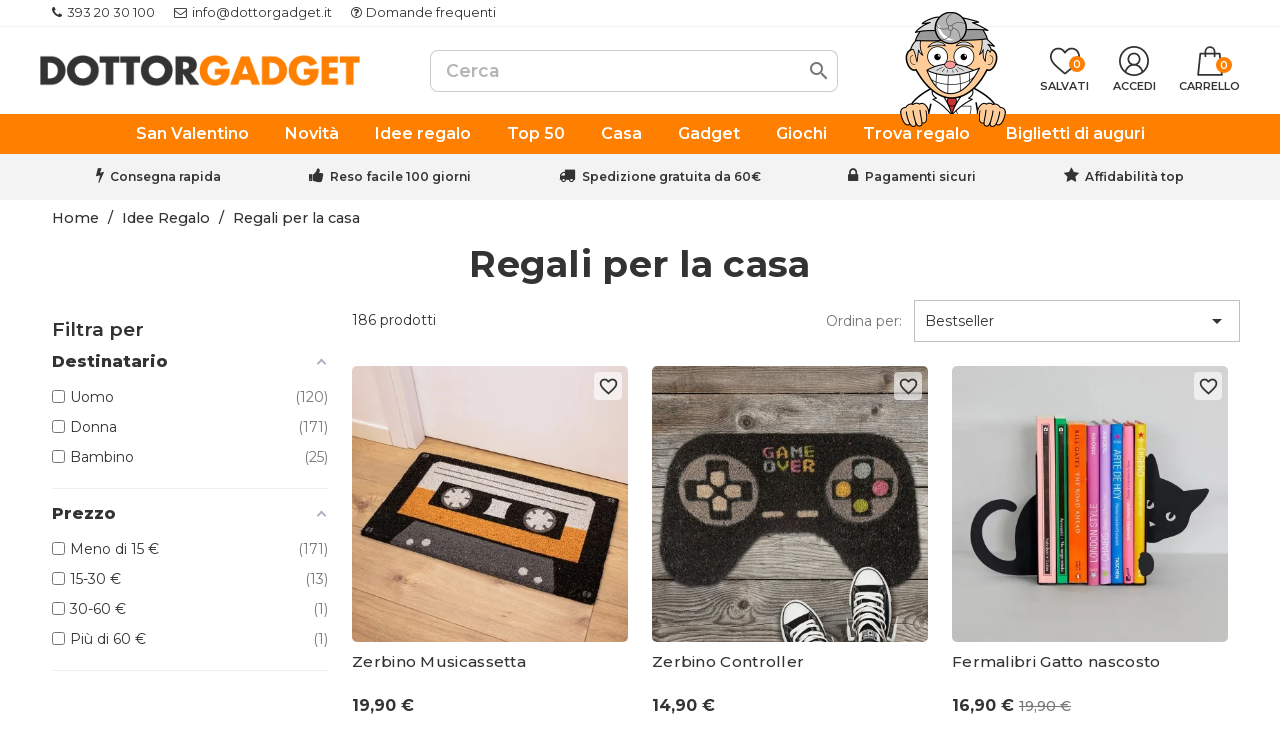

--- FILE ---
content_type: text/html; charset=utf-8
request_url: https://www.dottorgadget.it/78-regali-per-la-casa?page=2
body_size: 44816
content:

 


<!doctype html>
<html lang="it-IT">

  <head>
    
      
  <meta charset="utf-8">


  <meta http-equiv="x-ua-compatible" content="ie=edge">



  <title>Regali per la casa: i più belli sono su DottorGadget® (2)</title>
  
    
  
  <meta name="description" content="Non sai mai cosa regalare ad amici e parenti? Con i regali per la casa li stupirai con elementi di arredo unici! ✓ Prezzi bassi! ✈ Consegna rapida e sicura!">
  
            <meta name="robots" content="NOINDEX,FOLLOW">
      
      <link rel="canonical" href="https://www.dottorgadget.it/78-regali-per-la-casa">
    
  <!-- canonical per cms -->
    
  
      
  
  
    
  <script>window.doNotConsentToPixel = true;</script><meta name='cookiesplus-added' content='true'><script data-keepinline='true' data-cfasync='false'>let cookiesplusCookieValue=null;if(window.cookiesplus_debug){debugger;}
for(let cookie of document.cookie.split(';')){let[cookieName,...rest]=cookie.trim().split('=');let value=rest.join('=');if(cookieName==='cookiesplus'){try{let decoded=decodeURIComponent(value);cookiesplusCookieValue=JSON.parse(decoded);break;}catch(e){console.error('Failed to parse cookiesplus cookie value',e);throw new Error('Invalid cookiesplus cookie value');}}}
if(cookiesplusCookieValue===null){console.log('%ccookiesplus cookie doesn\'t exist','background: red; color: white');throw new Error('cookiesplus cookie not found');}
const defaultConsents={'ad_storage':false,'ad_user_data':false,'ad_personalization':false,'analytics_storage':false,'functionality_storage':false,'personalization_storage':false,'security_storage':false,};Object.keys(defaultConsents).forEach(function(key){window[key]=false;});const cookiesplusConsents=Object.keys(cookiesplusCookieValue.consents).filter(v=>v.startsWith('cookiesplus-finality'));if(cookiesplusCookieValue&&(cookiesplusCookieValue.consent_mode||cookiesplusCookieValue.gtm_consent_mode)){window.gtm=window.gtm||[];cookiesplusConsents.forEach(function(key){const consentMode=cookiesplusCookieValue.consent_mode||cookiesplusCookieValue.gtm_consent_mode;const gtmConsentType=consentMode&&consentMode[key]&&consentMode[key].gtm_consent_type;if(cookiesplusCookieValue&&cookiesplusCookieValue.consents&&typeof cookiesplusCookieValue.consents[key]!=='undefined'&&cookiesplusCookieValue.consents[key]==='on'&&gtmConsentType&&typeof gtmConsentType==='object'){Object.entries(gtmConsentType).forEach(function(entry){var consentKey=entry[0];var value=entry[1];if(value){if(!window.gtm){window.gtm={};}
window.gtm[consentKey]=true;}});}});window.dataLayer=window.dataLayer||[];function gtag(){dataLayer.push(arguments);}
gtag('consent','default',{'ad_storage':'denied','ad_user_data':'denied','ad_personalization':'denied','analytics_storage':'denied','functionality_storage':'denied','personalization_storage':'denied','security_storage':'denied','wait_for_update':500});gtag('consent','update',{'ad_storage':window.gtm.ad_storage?'granted':'denied','ad_user_data':window.gtm.ad_user_data?'granted':'denied','ad_personalization':window.gtm.ad_personalization?'granted':'denied','analytics_storage':window.gtm.analytics_storage?'granted':'denied','functionality_storage':window.gtm.functionality_storage?'granted':'denied','personalization_storage':window.gtm.personalization_storage?'granted':'denied','security_storage':window.gtm.security_storage?'granted':'denied',});if(cookiesplusCookieValue.gtm_consent_mode!==undefined&&cookiesplusCookieValue.gtm_consent_mode.url_passthrough!==undefined){gtag('set','url_passthrough',cookiesplusCookieValue.gtm_consent_mode.url_passthrough);}
if(cookiesplusCookieValue.gtm_consent_mode!==undefined&&cookiesplusCookieValue.gtm_consent_mode.ads_data_redaction!==undefined){gtag('set','ads_data_redaction',cookiesplusCookieValue.gtm_consent_mode.ads_data_redaction);}}
if(cookiesplusCookieValue&&cookiesplusCookieValue.muet_consent_mode){window.muet=window.muet||[];cookiesplusConsents.forEach(function(key){const consentMode=cookiesplusCookieValue.muet_consent_mode;const muetConsentType=consentMode&&consentMode[key]&&consentMode[key].muet_consent_type;if(cookiesplusCookieValue&&cookiesplusCookieValue.consents&&typeof cookiesplusCookieValue.consents[key]!=='undefined'&&cookiesplusCookieValue.consents[key]==='on'&&muetConsentType&&typeof muetConsentType==='object'){Object.entries(muetConsentType).forEach(function(entry){var consentKey=entry[0];var value=entry[1];if(value){if(!window.muet||typeof window.muet!=='object'){window.muet={};}
window.muet[consentKey]=true;}});}});window.uetq=window.uetq||[];window.uetq.push('consent',{ad_storage:'denied',analytics_storage:'denied'});window.uetq.push('consent',{ad_storage:window.muet.ad_storage?'granted':'denied',analytics_storage:window.muet.analytics_storage?'granted':'denied',});}</script><script type="application/ld+json">
    {
      "@context": "https://schema.org",
      "@type": "BreadcrumbList",
      "itemListElement": [
                  {
            "@type": "ListItem",
            "position": 1,
            "name": "Home",
            "item": "https://www.dottorgadget.it/"
          },                  {
            "@type": "ListItem",
            "position": 2,
            "name": "Idee Regalo",
            "item": "https://www.dottorgadget.it/42-idee-regalo"
          },                  {
            "@type": "ListItem",
            "position": 3,
            "name": "Regali per la casa",
            "item": "https://www.dottorgadget.it/78-regali-per-la-casa"
          }              ]
    }
  </script>
  
  
  
  <script type="application/ld+json">
  {
    "@context": "https://schema.org",
    "@type": "ItemList",
    "itemListElement": [
          {
        "@type": "ListItem",
        "position": 1,
        "name": "Zerbino Musicassetta",
        "url": "https://www.dottorgadget.it/casa/5176-zerbino-musicassetta.html"
      },          {
        "@type": "ListItem",
        "position": 2,
        "name": "Zerbino Controller",
        "url": "https://www.dottorgadget.it/gadget/5252-zerbino-controller.html"
      },          {
        "@type": "ListItem",
        "position": 3,
        "name": "Fermalibri Gatto nascosto",
        "url": "https://www.dottorgadget.it/fermalibri/4925-fermalibri-gatto-nascosto.html#/343-ricondizionati-confezione_rovinata"
      },          {
        "@type": "ListItem",
        "position": 4,
        "name": "Fermalibri Romeo e Giulietta",
        "url": "https://www.dottorgadget.it/fermalibri/3002-fermalibri-romeo-e-giulietta.html"
      },          {
        "@type": "ListItem",
        "position": 5,
        "name": "Gruccia multipla per pantaloni 5 in 1",
        "url": "https://www.dottorgadget.it/casa/5267-gruccia-multipla-per-pantaloni-5-in-1.html"
      },          {
        "@type": "ListItem",
        "position": 6,
        "name": "Gatti Borse da riciclaggio",
        "url": "https://www.dottorgadget.it/casa/5092-gatti-borse-da-riciclaggio-.html"
      },          {
        "@type": "ListItem",
        "position": 7,
        "name": "Fermalibri Marylin Monroe",
        "url": "https://www.dottorgadget.it/fermalibri/3818-fermalibri-marylin-monroe.html"
      },          {
        "@type": "ListItem",
        "position": 8,
        "name": "Seno Portaoggetti",
        "url": "https://www.dottorgadget.it/casa/4593-seno-portaoggetti.html"
      },          {
        "@type": "ListItem",
        "position": 9,
        "name": "Alieni da vaso",
        "url": "https://www.dottorgadget.it/casa/5455-alieni-da-vaso.html"
      },          {
        "@type": "ListItem",
        "position": 10,
        "name": "Appendichiavi Music",
        "url": "https://www.dottorgadget.it/casa/4495-appendichiavi-music.html"
      },          {
        "@type": "ListItem",
        "position": 11,
        "name": "Einstein Erboso",
        "url": "https://www.dottorgadget.it/casa/6147-einstein-erboso.html"
      },          {
        "@type": "ListItem",
        "position": 12,
        "name": "Portatovaglioli Gatto",
        "url": "https://www.dottorgadget.it/cucina/5547-portatovaglioli-gatto.html"
      },          {
        "@type": "ListItem",
        "position": 13,
        "name": "Cuscino Tronco",
        "url": "https://www.dottorgadget.it/casa/523-cuscino-tronco.html"
      },          {
        "@type": "ListItem",
        "position": 14,
        "name": "Fermalibri Music",
        "url": "https://www.dottorgadget.it/fermalibri/5626-fermalibri-music.html"
      },          {
        "@type": "ListItem",
        "position": 15,
        "name": "Portachiavi da parete Rin",
        "url": "https://www.dottorgadget.it/casa/4717-portachiavi-rin.html#/36-colore-bianco"
      },          {
        "@type": "ListItem",
        "position": 16,
        "name": "Portachiavi da parete Square",
        "url": "https://www.dottorgadget.it/casa/4716-portachiavi-square.html#/14-colore-nero"
      },          {
        "@type": "ListItem",
        "position": 17,
        "name": "Lampada Fungo",
        "url": "https://www.dottorgadget.it/lampade-e-luci/5430-lampada-fungo.html#/113-dimensioni-piccola"
      },          {
        "@type": "ListItem",
        "position": 18,
        "name": "Appendiabiti Music",
        "url": "https://www.dottorgadget.it/casa/4613-appendiabiti-music.html#/343-ricondizionati-confezione_rovinata"
      },          {
        "@type": "ListItem",
        "position": 19,
        "name": "Tappetino Banana",
        "url": "https://www.dottorgadget.it/casa/5902-tappetino-banana.html"
      },          {
        "@type": "ListItem",
        "position": 20,
        "name": "Portaoggetti Stormtrooper",
        "url": "https://www.dottorgadget.it/star-wars/5624-portaoggetti-stormtrooper.html"
      },          {
        "@type": "ListItem",
        "position": 21,
        "name": "Lettino da finestre per gatti",
        "url": "https://www.dottorgadget.it/gadget/5106-lettino-da-finestre-per-gatti.html"
      },          {
        "@type": "ListItem",
        "position": 22,
        "name": "Tulipani per aperitivi",
        "url": "https://www.dottorgadget.it/cucina/5799-tulipani-per-aperitivi.html"
      },          {
        "@type": "ListItem",
        "position": 23,
        "name": "Fermalibri Troppo peso",
        "url": "https://www.dottorgadget.it/fermalibri/4957-fermalibri-troppo-peso.html"
      },          {
        "@type": "ListItem",
        "position": 24,
        "name": "Fermaporta Gatto",
        "url": "https://www.dottorgadget.it/casa/5280-fermaporta-gatto-.html"
      },          {
        "@type": "ListItem",
        "position": 25,
        "name": "Fermalibri Jazz",
        "url": "https://www.dottorgadget.it/fermalibri/5628-fermalibri-jazz.html#/343-ricondizionati-confezione_rovinata"
      },          {
        "@type": "ListItem",
        "position": 26,
        "name": "Fermalibri James Bond",
        "url": "https://www.dottorgadget.it/fermalibri/3814-fermalibri-james-bond.html"
      },          {
        "@type": "ListItem",
        "position": 27,
        "name": "Portatovaglioli Chef",
        "url": "https://www.dottorgadget.it/cucina/5548-portatovaglioli-chef.html"
      },          {
        "@type": "ListItem",
        "position": 28,
        "name": "Annaffiatoio Gatto",
        "url": "https://www.dottorgadget.it/casa/4640-annaffiatoio-gatto.html"
      },          {
        "@type": "ListItem",
        "position": 29,
        "name": "Cuscino Disco in vinile",
        "url": "https://www.dottorgadget.it/casa/4455-cuscino-disco-in-vinile.html"
      },          {
        "@type": "ListItem",
        "position": 30,
        "name": "Zerbino Gatto grigio",
        "url": "https://www.dottorgadget.it/casa/6011-zerbino-gatto-grigio.html"
      },          {
        "@type": "ListItem",
        "position": 31,
        "name": "Mestolo Balena",
        "url": "https://www.dottorgadget.it/cucina/6021-mestolo-balena.html"
      },          {
        "@type": "ListItem",
        "position": 32,
        "name": "Tavolino multifunzione in bambù",
        "url": "https://www.dottorgadget.it/casa/4562-tavolino-multifunzione-in-bambu.html"
      },          {
        "@type": "ListItem",
        "position": 33,
        "name": "Mini giardino zen",
        "url": "https://www.dottorgadget.it/gadget/5351-mini-giardino-zen.html#/343-ricondizionati-confezione_rovinata"
      },          {
        "@type": "ListItem",
        "position": 34,
        "name": "Bottiglia Idrante",
        "url": "https://www.dottorgadget.it/cucina/5853-bottiglia-idrante.html"
      },          {
        "@type": "ListItem",
        "position": 35,
        "name": "Tagliere Body",
        "url": "https://www.dottorgadget.it/cucina/5581-tagliere-body.html"
      },          {
        "@type": "ListItem",
        "position": 36,
        "name": "Lettino per animali Sushi",
        "url": "https://www.dottorgadget.it/casa/5406-lettino-per-animali-sushi.html"
      },          {
        "@type": "ListItem",
        "position": 37,
        "name": "Lama Erboso",
        "url": "https://www.dottorgadget.it/casa/4634-lama-erboso.html"
      },          {
        "@type": "ListItem",
        "position": 38,
        "name": "Sfere per bucato senza detersivo",
        "url": "https://www.dottorgadget.it/bagno/5109-sfere-per-bucato-senza-detersivo.html#/343-ricondizionati-confezione_rovinata"
      },          {
        "@type": "ListItem",
        "position": 39,
        "name": "Tappetino per piante",
        "url": "https://www.dottorgadget.it/casa/5915-tappetino-per-piante.html"
      },          {
        "@type": "ListItem",
        "position": 40,
        "name": "Fermalibri Einstein",
        "url": "https://www.dottorgadget.it/fermalibri/4774-fermalibri-einstein.html"
      },          {
        "@type": "ListItem",
        "position": 41,
        "name": "Tappetino Gatto",
        "url": "https://www.dottorgadget.it/casa/5007-tappetino-gatto.html"
      },          {
        "@type": "ListItem",
        "position": 42,
        "name": "Lampada di sale Himalayano",
        "url": "https://www.dottorgadget.it/lampade-e-luci/5930-lampada-di-sale-himalayano.html"
      },          {
        "@type": "ListItem",
        "position": 43,
        "name": "Swinging Sticks",
        "url": "https://www.dottorgadget.it/gadget/4571-swinging-sticks.html"
      },          {
        "@type": "ListItem",
        "position": 44,
        "name": "Portaombrelli Gatto",
        "url": "https://www.dottorgadget.it/casa/5941-portaombrelli-gatto.html"
      },          {
        "@type": "ListItem",
        "position": 45,
        "name": "Cactus appendi chiavi",
        "url": "https://www.dottorgadget.it/casa/5166-cactus-appendi-chiavi.html"
      },          {
        "@type": "ListItem",
        "position": 46,
        "name": "Timer da cucina Mozart",
        "url": "https://www.dottorgadget.it/cucina/2210-timer-da-cucina-mozart.html"
      },          {
        "@type": "ListItem",
        "position": 47,
        "name": "Zerbino Anguria",
        "url": "https://www.dottorgadget.it/casa/5719-zerbino-anguria.html"
      },          {
        "@type": "ListItem",
        "position": 48,
        "name": "Mini lampada Vulcano",
        "url": "https://www.dottorgadget.it/lampade-e-luci/5642-mini-lampada-vulcano.html"
      }        ]
  }
</script>

  
  
    
                            
                                        
    <link rel="prev" href="https://www.dottorgadget.it/78-regali-per-la-casa">    <link rel="next" href="https://www.dottorgadget.it/78-regali-per-la-casa?page=3">  

  
    <meta property="og:title" content="Regali per la casa: i più belli sono su DottorGadget® (2)" />
    <meta property="og:description" content="Non sai mai cosa regalare ad amici e parenti? Con i regali per la casa li stupirai con elementi di arredo unici! ✓ Prezzi bassi! ✈ Consegna rapida e sicura!" />
    <meta property="og:url" content="https://www.dottorgadget.it/78-regali-per-la-casa?page=2" />
    <meta property="og:site_name" content="DottorGadget" />
    <meta property="og:type" content="website" />    



  <meta name="viewport" content="width=device-width, initial-scale=1">



  <link rel="icon" type="image/vnd.microsoft.icon" href="https://www.dottorgadget.it/img/favicon.ico?1726473728">
  <link rel="shortcut icon" type="image/x-icon" href="https://www.dottorgadget.it/img/favicon.ico?1726473728">


<link rel="preconnect" href="https://fonts.gstatic.com/" crossorigin>
<link
    rel="preload"
    href="https://fonts.googleapis.com/css2?family=Montserrat:wght@400;500;600;700;800&display=swap"
    as="style"
    onload="this.onload=null;this.rel='stylesheet'"
/>

<!-- Hotjar rimosso -->


    <link rel="stylesheet" href="https://www.dottorgadget.it/themes/doc/assets/cache/theme-6dda7d1278.css" type="text/css" media="all">




    <script type="text/javascript" src="https://www.dottorgadget.it/themes/doc/assets/js/swiper-bundle.min.js" ></script>


  <script type="text/javascript">
        var C_P_CMS_PAGE = 0;
        var C_P_CONSENT_DOWNLOAD = "https:\/\/www.dottorgadget.it\/module\/cookiesplus\/front";
        var C_P_COOKIES_POLICIES = 73;
        var C_P_COOKIE_CONFIG = {"1":{"cookies":[{"name":"cookiesplus"},{"name":"jpresta_cache_context"},{"name":"PHP_SESSID"},{"name":"PrestaShop-#"},{"name":"_ga"},{"name":"_ga_*"},{"name":"_tt_enable_cookie"}]},"3":{"cookies":[{"name":"_ttp"}],"gtm_consent_type":{"analytics_storage":"true"},"firingEvent":""},"4":{"cookies":[{"name":"_fbp"}],"gtm_consent_type":{"ad_storage":"true","ad_user_data":"true","ad_personalization":"true"},"firingEvent":""}};
        var C_P_COOKIE_VALUE = "{}";
        var C_P_DATE = "2026-01-21 13:12:44";
        var C_P_DISPLAY_AGAIN = 0;
        var C_P_DOMAIN = ".dottorgadget.it";
        var C_P_EXPIRY = 365;
        var C_P_FINALITIES_COUNT = 3;
        var C_P_NOT_AVAILABLE_OUTSIDE_EU = 1;
        var C_P_OVERLAY = "1";
        var C_P_OVERLAY_OPACITY = "0.5";
        var C_P_REFRESH = 0;
        var PS_COOKIE_SAMESITE = "Lax";
        var PS_COOKIE_SECURE = 1;
        var YBC_NEWSLETTER_CLOSE_PERMANAL = "1";
        var YBC_NEWSLETTER_POPUP_DELAY = "15000";
        var YBC_NEWSLETTER_POPUP_TYPE_SHOW = "ybc_type_zoomIn";
        var YBC_NEWSLETTER_POPUP_TYPE_SHOW_PARENT = "ybc_parent_type_zoomIn";
        var af_ajax = {"path":"https:\/\/www.dottorgadget.it\/module\/amazzingfilter\/ajax?ajax=1","token":"2199011a3c7c6198af45aa4baa2d743a"};
        var af_classes = {"load_font":1,"icon-filter":"icon-filter","u-times":"u-times","icon-eraser":"icon-eraser","icon-lock":"icon-lock","icon-unlock-alt":"icon-unlock-alt","icon-minus":"icon-minus","icon-plus":"icon-plus","icon-check":"icon-check","icon-save":"icon-save","js-product-miniature":"js-product-miniature","pagination":"pagination"};
        var af_ids = {"main":"main"};
        var af_is_modern = 1;
        var af_param_names = {"p":"page","n":"resultsPerPage"};
        var af_product_count_text = "";
        var af_product_list_class = "af-product-list";
        var af_sep = {"all":{"dec":",","tho":"","range":" - ","replacements":{",":"."}},"url":{"dec":".","tho":"","range":"-","replacements":[]}};
        var btGapTag = {"tagContent":{"tracking_type":{"label":"tracking_type","value":"view_item_list"},"contents":{"label":"contents","value":[{"item_id":1717,"item_name":"Zerbino Batcaverna","currency":"EUR","item_category":"Casa","price":24.9,"item_brand":"Pyramid International","quantity":1},{"item_id":1819,"item_name":"Zerbino Joker Arkham Asylum","currency":"EUR","item_category":"Casa","price":29.9,"item_brand":"Pyramid International","quantity":1},{"item_id":964,"item_name":"Zerbino Musicassetta","currency":"EUR","item_category":"Casa","price":16.9,"item_brand":"ROCKBITES","quantity":1},{"item_id":"1669_680","item_name":"Portaombrelli Layer Bianco","currency":"EUR","item_category":"Portaombrelli","price":54.9,"item_brand":"YAMAZAKI","quantity":1},{"item_id":1831,"item_name":"Sveglia Big Numbers Bianco","currency":"EUR","item_category":"Tecno-gadget","price":29.9,"item_brand":"Balvi","quantity":1},{"item_id":1839,"item_name":"Cuscino Cactus Bianco","currency":"EUR","item_category":"Casa","price":15.9,"item_brand":"Kikkerland","quantity":1},{"item_id":"1859_730","item_name":"Portaombrelli Nest Bianco","currency":"EUR","item_category":"Portaombrelli","price":59.9,"item_brand":"YAMAZAKI","quantity":1},{"item_id":1918,"item_name":"Pouf Anguria Bianco","currency":"EUR","item_category":"RIUTILIZZABILE","price":24.9,"item_brand":"Esschert Design","quantity":1},{"item_id":1971,"item_name":"Zerbino Harry Potter Alohomora Bianco","currency":"EUR","item_category":"Harry Potter","price":24.9,"item_brand":"No brand","quantity":1},{"item_id":1982,"item_name":"Tostapane Darth Vader Bianco","currency":"EUR","item_category":"Star Wars","price":69.9,"item_brand":"Pangea Brands","quantity":1},{"item_id":2089,"item_name":"Fermalibri Bookshop Bianco","currency":"EUR","item_category":"Fermalibri","price":11.9,"item_brand":"Balvi","quantity":1},{"item_id":2090,"item_name":"Fermalibri The Library Bianco","currency":"EUR","item_category":"Fermalibri","price":11.9,"item_brand":"Balvi","quantity":1},{"item_id":2091,"item_name":"Fermalibri The Chef Bianco","currency":"EUR","item_category":"Fermalibri","price":11.9,"item_brand":"Balvi","quantity":1},{"item_id":2096,"item_name":"Fachiro porta stuzzicadenti Bianco","currency":"EUR","item_category":"Cucina","price":14.9,"item_brand":"Peleg Design","quantity":1},{"item_id":2973,"item_name":"Mappa del mondo con timbro Bianco","currency":"EUR","item_category":"RIUTILIZZABILE","price":34.9,"item_brand":"Luckies UK","quantity":1},{"item_id":"2974_815","item_name":"Cactus Fermaporta Quadretti","currency":"EUR","item_category":"Casa","price":15.9,"item_brand":"Pusher","quantity":1},{"item_id":2988,"item_name":"Tutankhamon Dispenser di Fazzoletti Quadretti","currency":"EUR","item_category":"Casa","price":44.9,"item_brand":"Rotary Hero Inc","quantity":1},{"item_id":2989,"item_name":"Buddha Dispenser di Fazzoletti Quadretti","currency":"EUR","item_category":"Casa","price":44.9,"item_brand":"Rotary Hero Inc","quantity":1},{"item_id":"2002_1328","item_name":"Sveglia Flip Clock digitale Nero","currency":"EUR","item_category":"Sveglie e orologi","price":15.9,"item_brand":"Balvi","quantity":1},{"item_id":3001,"item_name":"Sveglia Kubo Nero","currency":"EUR","item_category":"Sveglie e orologi","price":24.9,"item_brand":"Balvi","quantity":1},{"item_id":"1871_2111","item_name":"Mappa del mondo da grattare Deluxe Confezione rovinata","currency":"EUR","item_category":"Casa","price":26.9,"item_brand":"Luckies UK","quantity":1},{"item_id":"1164_1546","item_name":"Orologio da parete matematico Confezione rovinata","currency":"EUR","item_category":"Sveglie e orologi","price":12.9,"item_brand":"LE STUDIO (La Chaise Longue)","quantity":1},{"item_id":3050,"item_name":"Ananas porta ghiaccio Confezione rovinata","currency":"EUR","item_category":"Cucina","price":29.9,"item_brand":"Final Touch","quantity":1},{"item_id":"3064_856","item_name":"Portaombrelli Brick quadrato Bianco","currency":"EUR","item_category":"Portaombrelli","price":59.9,"item_brand":"YAMAZAKI","quantity":1},{"item_id":"3065_859","item_name":"Portaombrelli Brick rettangolare Nero","currency":"EUR","item_category":"Portaombrelli","price":59.9,"item_brand":"YAMAZAKI","quantity":1},{"item_id":1097,"item_name":"Tovagliette anni '80 (set da 4) Nero","currency":"EUR","item_category":"Cucina","price":9.9,"item_brand":"Out of the blue","quantity":1},{"item_id":3147,"item_name":"Tostapane Morte Nera Nero","currency":"EUR","item_category":"Star Wars","price":69.9,"item_brand":"Pangea Brands","quantity":1},{"item_id":"1330_560","item_name":"Chiavi Chitarra Stratocaster - sunburst","currency":"EUR","item_category":"Gadget","price":5.9,"item_brand":"TD Rand Co.","quantity":1},{"item_id":3165,"item_name":"Poster 100 film da vedere Stratocaster - sunburst","currency":"EUR","item_category":"RIUTILIZZABILE","price":17.9,"item_brand":"Gift Republic (Spinning Hat)","quantity":1},{"item_id":1241,"item_name":"Dispenser di sapone Moai Stratocaster - sunburst","currency":"EUR","item_category":"Bagno","price":24.9,"item_brand":"No brand","quantity":1},{"item_id":3195,"item_name":"Porta vino Rackpack Stratocaster - sunburst","currency":"EUR","item_category":"Gadget","price":24.9,"item_brand":"RACKPACK","quantity":1},{"item_id":2884,"item_name":"Vaso Scoiattolo Stratocaster - sunburst","currency":"EUR","item_category":"Casa","price":24.9,"item_brand":"QUALY Design","quantity":1},{"item_id":3210,"item_name":"Cactus Macinapepe Stratocaster - sunburst","currency":"EUR","item_category":"Cucina","price":16.9,"item_brand":"QUALY Design","quantity":1},{"item_id":"3211_927","item_name":"Fiore di loto porta stuzzicadenti Verde","currency":"EUR","item_category":"Casa","price":12.9,"item_brand":"QUALY Design","quantity":1},{"item_id":3214,"item_name":"Uccellini Appendichiavi Verde","currency":"EUR","item_category":"RIUTILIZZABILE","price":19.9,"item_brand":"QUALY Design","quantity":1},{"item_id":3218,"item_name":"Panda Appendichiavi Verde","currency":"EUR","item_category":"Casa","price":12.9,"item_brand":"QUALY Design","quantity":1},{"item_id":3217,"item_name":"Gufo Appendichiavi Verde","currency":"EUR","item_category":"RIUTILIZZABILE","price":16.9,"item_brand":"QUALY Design","quantity":1},{"item_id":3239,"item_name":"Ghigliottina affetta salame Verde","currency":"EUR","item_category":"Cucina","price":29.9,"item_brand":"Mikamax B.V.","quantity":1},{"item_id":3245,"item_name":"Lampada Faretto Verde","currency":"EUR","item_category":"Lampade e luci","price":29.9,"item_brand":"Pusher","quantity":1},{"item_id":3287,"item_name":"Orologio da parete Antiorario retr\u00f2 Verde","currency":"EUR","item_category":"Orologi e altri Accessori","price":17.9,"item_brand":"No brand","quantity":1},{"item_id":3002,"item_name":"Fermalibri Romeo e Giulietta Verde","currency":"EUR","item_category":"Fermalibri","price":11.9,"item_brand":"Balvi","quantity":1},{"item_id":3360,"item_name":"Barattolo sfera di neve Fenicottero Verde","currency":"EUR","item_category":"Casa","price":15.9,"item_brand":"Pusher","quantity":1},{"item_id":3363,"item_name":"Targa Star Wars Startrooper Verde","currency":"EUR","item_category":"Star Wars","price":30.9,"item_brand":"Displate","quantity":1},{"item_id":3365,"item_name":"Targa Star Wars Leila Verde","currency":"EUR","item_category":"Star Wars","price":27.9,"item_brand":"Displate","quantity":1},{"item_id":3366,"item_name":"Targa Star Wars Han Solo Verde","currency":"EUR","item_category":"Star Wars","price":27.9,"item_brand":"Displate","quantity":1},{"item_id":3367,"item_name":"Targa Star Wars Luke X-Wing Verde","currency":"EUR","item_category":"Star Wars","price":27.9,"item_brand":"Displate","quantity":1},{"item_id":3368,"item_name":"Targa Boba Fett Verde","currency":"EUR","item_category":"Star Wars","price":29.9,"item_brand":"Displate","quantity":1},{"item_id":3369,"item_name":"Targa Stranger Things Undici Verde","currency":"EUR","item_category":"Geek","price":32.9,"item_brand":"Displate","quantity":1},{"item_id":3370,"item_name":"Targa Stranger Things Sottosopra Verde","currency":"EUR","item_category":"Geek","price":32.9,"item_brand":"Displate","quantity":1},{"item_id":3371,"item_name":"Targa Cuphead Verde","currency":"EUR","item_category":"Geek","price":32.9,"item_brand":"Displate","quantity":1},{"item_id":3381,"item_name":"Tronco portarotolo con scoiattolo Verde","currency":"EUR","item_category":"Bagno","price":15.9,"item_brand":"QUALY Design","quantity":1},{"item_id":3382,"item_name":"Biscottiera BB-8 a cupola Verde","currency":"EUR","item_category":"Star Wars","price":24.9,"item_brand":"ZEON","quantity":1},{"item_id":3414,"item_name":"Scheletro luce solare Verde","currency":"EUR","item_category":"Lampade e luci","price":34.9,"item_brand":"Rotary Hero Inc","quantity":1},{"item_id":3433,"item_name":"Tenda da doccia Nuvole Verde","currency":"EUR","item_category":"Bagno","price":19.9,"item_brand":"Kikkerland","quantity":1},{"item_id":3544,"item_name":"Portaombrelli Tosca Verde","currency":"EUR","item_category":"Portaombrelli","price":54.9,"item_brand":"YAMAZAKI","quantity":1},{"item_id":3558,"item_name":"Vasetti magnetici Verde","currency":"EUR","item_category":"RIUTILIZZABILE","price":17.9,"item_brand":"Gift Republic (Spinning Hat)","quantity":1},{"item_id":3559,"item_name":"Poster 100 serie TV da vedere Verde","currency":"EUR","item_category":"Casa","price":17.9,"item_brand":"Gift Republic (Spinning Hat)","quantity":1},{"item_id":3582,"item_name":"Rosa incantata La Bella e la Bestia Verde","currency":"EUR","item_category":"Lampade e luci","price":24.9,"item_brand":"Paladone","quantity":1},{"item_id":3589,"item_name":"Fermalibri Singing in the rain Verde","currency":"EUR","item_category":"Fermalibri","price":12.9,"item_brand":"Balvi","quantity":1},{"item_id":"3601_1325","item_name":"Frullatore di Darth Vader Confezione rovinata","currency":"EUR","item_category":"Star Wars","price":29.9,"item_brand":"Pangea Brands","quantity":1}]},"coupon_name":{"label":"coupon","value":"no_coupon"},"value":{"label":"value","value":null},"content_name":{"label":"content_name","value":"Regali per la casa"},"content_category":{"label":"content_category","value":"'Regali per la casa'"}},"js":{"elementCategoryProduct":"article.product-miniature","elementShipping":"input[type=radio]","elementPayment":".ps-shown-by-js","elementlogin":"button#submit-login","elementsignup":"div.no-account","elementWishCat":"button.wishlist-button-add","elementWishProd":"button.wishlist-button-add"},"gaId":"G-80PVP1FYCK","gaEnable":"1","gaEnhancedConversion":"","ajaxUrl":"https:\/\/www.dottorgadget.it\/module\/ganalyticspro\/ajax","token":"2199011a3c7c6198af45aa4baa2d743a","bRefund":false,"bPartialRefund":false,"bUseConsent":"","bforceTag":"1","bUseAxeption":"","bConsentHtmlElement":"","bConsentHtmlElementSecond":"","iConsentConsentLvl":0,"referer":null,"acbIsInstalled":false,"tagCurrency":"EUR","gaUserId":0};
        var btTkpPixel = {"tagContent":{"sPixel":"D39QR53C77UB9GL66MM0","aDynTags":{"tracking_type":{"label":"tracking_type","value":"ViewContent"},"content_type":{"label":"content_type","value":"product_group"},"content_id":{"label":"content_id","value":"['1717','1819','964','1669v680','1831','1839','1859v730','1918','1971','1982','2089','2090','2091','2096','2973','2974v815','2988','2989','2002v1328','3001','1871v2111','1164v1546','3050','3064v856','3065v859','1097','3147','1330v560','3165','1241','3195','2884','3210','3211v927','3214','3218','3217','3239','3245','3287','3002','3360','3363','3365','3366','3367','3368','3369','3370','3371','3381','3382','3414','3433','3544','3558','3559','3582','3589','3601v1325']"},"content_name":{"label":"content_name","value":"Regali per la casa"},"content_category":{"label":"content_category","value":"Idee Regalo > Regali per la casa"}},"sCR":"\n","aTrackingType":{"label":"tracking_type","value":"ViewContent"},"sJsObjName":{"pixelId":"You have not indicated the pixel id","customlabel":"You have not indicated a name for your custom label","link":"You have not filled in the shop URL","token":"Field is required and token must be 32 characters","ruleName":"You have not indicated a name for your exclusion rule","category":"You have not selected any category to be exported","brand":"You have not selected any brand to be exported","color":"You have not selected any attribute or feature to be associated with the color tag","customDom":"Please set a value","cycle":"Please set a numeric value","bannerId":"You have not specified the HTML element that corresponds to the cookie acceptance button"}},"token":"2199011a3c7c6198af45aa4baa2d743a","ajaxUrl":"https:\/\/www.dottorgadget.it\/module\/bttiktokpixel\/ajax","tkpSeparator":"v","useConversionApi":"1","ApiToken":"0c3e8ff6776a43d14e272784352fd1a9","currentPage":"category","id_order":0,"tagContentApi":"pAgzO\/qUO0+lDj9oEj85TladbstdAHvzczcpgNcaft8RHKyyaIXfIy6Va5I+s8xsmAj5MwfkwxfwOnTfw4nCU3nNJ6KTjEwzYfzdSOBrO9HfGvsdbI0CakYibrXpOadqJASeOFdgUriIoTeO+gfQogi\/MI5F\/2eLcQE4XJ9wdy1R9EUhME6K30ivhQQxkvjsnNfyfQzI0IUGcrj4ZCUajIx5VP4p5Y5zvf2u6UX2tYtNkrOfX1JNlktxU75xtbFtFZPJJy9ey7oSvnS8XkFOn31FnAa\/GJStEQqkQHxxSrHmxEx11GJoyAZD5XF0XZRblif50rrsO79x5RAFtQ4lT\/pRfqVz\/st7KjTXQ64vfbqHBjxmtwe+5Ayhf1I6jy1VtlP3DMXGIrV5oRaxZeUYjop0qWDEQaPJoVxYkEKZw5\/YQnfa+V1jDwtWxtfG+FGfkm+1KpH2\/bs2behjj4PPtGlIaiO0Ji7lDhoDlTxf5r78Y3OJyPv2PQ5HN5XiBXXyAiAszIGbyMjg0wifL6\/oE7T2DkLM5VQlOeDyUYsazqUyrR2tP55JLNWVk6mztEqjxMVyx9yci898swnQz9ksASvg4NEBQWZ\/4uozqaJLDuwTH\/nZ\/Anb5ayZgNP+6Pki8sVp9l\/BBY+q95TjnzWl5VjFzETQk8pYRsdZQDURsa4AmjJgBll\/DNY1y8kwBogLh0sJAIDg1Dht\/vwbS8Z9z6ShlLkcYheYJOBog98JPPenRvwRD9DMUwyS+YhMkMiqYEcRXwz4S6oy8m3hOpvdhA39tYGBHFORg0iq3B4LS7N4DMrelUSeD1diFrwn+bTBQBdo7J3aTumpYFEkdWN1rQS9F+anaxbyCzQcqc0knl\/bJqsO7K5bnojAzKgh\/w3LoguOYZB1dCwUN6YxKm7lE9xDXY0ilHS+uZAIKf96zoPO7xc\/fJCFrz57KkClcPbWmW1yFNyP1isXXkWyoPY9QXhV\/VLB1kqQGJXNp6hGJnkYNpP9I9rKoHczopSki9b78VfKlITZU8bXp+8hD586JM\/zKRrgu15PbZRlB1u4i76Yv2HiMl\/z2k\/iFJxoKBJPsdsc5VNdeVYsSG6NGOb3NK\/2ludzupqTtP3JugwaEHRFzhLk5mRaIowP8+1ZniRb+dmAMQI4\/QpkeenCWL3IQTDCW0XUPm8XFnpxRSUd2WAsjbj0tPQ45o2S0a0G7oPi9Hsh33vHdtlmVrExvP4ZUEkL0VcrCTkHNi7FEoHGU6+BBUFm3fFxMNbSJ74D8aUm0ploTRW8yQ8OWvarjX8G3QDmwiEY9+r2wXWT5Vn\/++YSMPg73\/tDaiOG2Rm27ak3uQaOaDDOrHtfZi4RWyOEdpMy51UcUjcVrc1HdQZKqjIj4omZ85fcuddH3u3cfef\/G1svbKvnyIRp1EPJ2N2SiOLXewWN7B5qgA7OjALeboNEBnzAc571Z3gnStdGZ\/L\/2dLL5BbaNd2fYvFUHNPeRcFBiaRnO+HbAycXUHnbG8wv6uC+Kf1DCP5WaW22k5GJYsVmzZEMRB\/93oemX\/qK44yfcYPwA\/+rjfGhMv8oOiODGZMKdLXYmMu9vEq1fwiznKpkPRg3gVkA0fuwZsB9y9YmiQ8v3zYIVSrKiZ\/cWQg+cBHBU9fFUiEf4KEP8BHjVAxzo9vzXTNcbvUEWqWE0eKY6ye+sBE9NbceBLPoWXFe\/LM2asV+6v546TteKzxPOotcysS5Mppo5pIPan0TJsk7A\/tyd0zuQgJNYyErA3cYjPwXMImzzak\/yQ8wjm0oyt2cyYApH06e+P8qa+kGAZze82Ew7V05jvr0DZChMbPax\/AL1ZvSVy54K6ZOaC3EPMKSFuNJFvXifu07MfTYqGkt\/ESH2jiEYa1HwjjPAJ8FalHrFtHNix1s2FnDxWhQQK5la0ASIgS0FoMd5pEbL7J2hdW0d\/jljRLkSQDCDijT\/c4lOhCXHzAL4VZo\/hPf3Kth\/j3jEJMyltZPBB8bY3+rzPL484376AS3XDQvD\/14rJJIoQCpH9l+mfCi+9JZ3C9DlsDAJ26iVXa1NDcUoVyJH0FPrwWjJ5aslyvBrMgH4ZWekknuhaFqgyGtfA3EXh5lyzA7Y7OFajJDIa2AhJD+FbKylo3dw8uCLDqqwrg=","eventId":"\"2166\"","pixel_id":"D39QR53C77UB9GL66MM0","useAdvancedMatcing":"1","userEmail":"e3b0c44298fc1c149afbf4c8996fb92427ae41e4649b934ca495991b7852b855"};
        var customvouchers_jss = "https:\/\/www.dottorgadget.it\/module\/customvouchers\/subscription";
        var jolisearch = {"amb_joli_search_action":"https:\/\/www.dottorgadget.it\/cerca","amb_joli_search_link":"https:\/\/www.dottorgadget.it\/cerca","amb_joli_search_controller":"jolisearch","blocksearch_type":"top","show_cat_desc":0,"ga_acc":"UA-20909530-3","id_lang":5,"url_rewriting":true,"use_autocomplete":2,"minwordlen":3,"l_products":"Prodotti","l_manufacturers":"Produttori","l_suppliers":"Suppliers","l_categories":"Categorie","l_no_results_found":"nessun risultato trovato","l_more_results":"Pi\u00f9 risultati","ENT_QUOTES":3,"position":{"my":"center top","at":"center bottom","collision":"fit none"},"classes":"ps17 centered-list","display_manufacturer":"","display_supplier":"","display_category":"","use_mobile_ux":"","mobile_media_breakpoint":"576","mobile_opening_selector":false,"show_add_to_cart_button":"","add_to_cart_button_style":1,"theme":"finder"};
        var linkLoyaltyAjax = "https:\/\/www.dottorgadget.it\/module\/totloyaltyadvanced\/ajaxloyaltypoints";
        var load_more = false;
        var nxtal_delete_confirm_text = "Questo prodotto verr\u00e0 eliminato dalla lista dei desideri. Sei sicuro?";
        var nxtal_enable_multiple = "";
        var nxtal_error_text = "La richiesta non pu\u00f2 essere elaborata, riprova.";
        var nxtal_invalid_product_selection = "Please select at least one product to proceed.";
        var nxtal_product_list_toggle = 0;
        var nxtal_wishlist_delete_confirm_text = "Questa lista dei desideri verr\u00e0 eliminata dall'elenco. Sei sicuro?";
        var nxtalwishlist_ajax_link = "https:\/\/www.dottorgadget.it\/module\/nxtalwishlist\/wishlist?token=2199011a3c7c6198af45aa4baa2d743a";
        var pixel_ids = "585152463855890";
        var pp_custom_add_to_cart = "";
        var pp_enhanced_cache = 0;
        var prestashop = {"cart":{"products":[],"totals":{"total":{"type":"total","label":"Totale","amount":0,"value":"0,00\u00a0\u20ac"},"total_including_tax":{"type":"total","label":"Totale (tasse incl.)","amount":0,"value":"0,00\u00a0\u20ac"},"total_excluding_tax":{"type":"total","label":"Totale (tasse escl.)","amount":0,"value":"0,00\u00a0\u20ac"}},"subtotals":{"products":{"type":"products","label":"Totale parziale","amount":0,"value":"0,00\u00a0\u20ac"},"discounts":null,"shipping":{"type":"shipping","label":"Spedizione","amount":0,"value":""},"tax":null},"products_count":0,"summary_string":"0 articoli","vouchers":{"allowed":1,"added":[]},"discounts":[],"minimalPurchase":0,"minimalPurchaseRequired":""},"currency":{"id":1,"name":"Euro","iso_code":"EUR","iso_code_num":"978","sign":"\u20ac"},"customer":{"lastname":"","firstname":"","email":"","birthday":"0000-00-00","newsletter":0,"newsletter_date_add":"0000-00-00 00:00:00","optin":0,"website":null,"company":null,"siret":null,"ape":null,"is_logged":false,"gender":{"type":null,"name":null},"addresses":[]},"country":{"id_zone":1,"id_currency":0,"call_prefix":39,"iso_code":"IT","active":1,"contains_states":1,"need_identification_number":0,"need_zip_code":1,"zip_code_format":"","display_tax_label":0,"name":"Italia","id":10},"language":{"name":"Italiano (Italian)","iso_code":"it","locale":"it-IT","language_code":"it-it","active":1,"is_rtl":0,"date_format_lite":"d\/m\/Y","date_format_full":"d\/m\/Y H:i:s","id":5},"page":{"title":"","canonical":"https:\/\/www.dottorgadget.it\/78-regali-per-la-casa","meta":{"title":"Regali per la casa: i pi\u00f9 belli sono su DottorGadget\u00ae (2)","description":"Non sai mai cosa regalare ad amici e parenti? Con i regali per la casa li stupirai con elementi di arredo unici! \u2713 Prezzi bassi! \u2708 Consegna rapida e sicura!","keywords":"","robots":"index"},"page_name":"category","body_classes":{"lang-it":true,"lang-rtl":false,"country-IT":true,"currency-EUR":true,"layout-left-column":true,"page-category":true,"tax-display-disabled":true,"page-customer-account":false,"category-id-78":true,"category-Regali per la casa":true,"category-id-parent-42":true,"category-depth-level-3":true},"admin_notifications":[],"password-policy":{"feedbacks":{"0":"Molto debole","1":"Debole","2":"Media","3":"Forte","4":"Molto forte","Straight rows of keys are easy to guess":"I tasti consecutivi sono facili da indovinare","Short keyboard patterns are easy to guess":"Gli schemi brevi sulla tastiera sono facili da indovinare","Use a longer keyboard pattern with more turns":"Utilizza uno schema pi\u00f9 lungo sulla tastiera con pi\u00f9 variazioni","Repeats like \"aaa\" are easy to guess":"Le ripetizioni come \u201caaa\u201d sono facili da indovinare","Repeats like \"abcabcabc\" are only slightly harder to guess than \"abc\"":"Le ripetizioni come \u201cabcabcabc\u201d sono solo leggermente pi\u00f9 difficili da indovinare rispetto ad \u201cabc\u201d","Sequences like abc or 6543 are easy to guess":"Le sequenze come \"abc\" o 6543 sono facili da indovinare","Recent years are easy to guess":"Gli anni recenti sono facili da indovinare","Dates are often easy to guess":"Le date sono spesso facili da indovinare","This is a top-10 common password":"Questa \u00e8 una delle 10 password pi\u00f9 comuni","This is a top-100 common password":"Questa \u00e8 una delle 100 password pi\u00f9 comuni","This is a very common password":"Questa password \u00e8 molto comune","This is similar to a commonly used password":"Questa password \u00e8 simile a un\u2019altra comunemente utilizzata","A word by itself is easy to guess":"Una parola di per s\u00e9 \u00e8 facile da indovinare","Names and surnames by themselves are easy to guess":"Nomi e cognomi sono di per s\u00e9 facili da indovinare","Common names and surnames are easy to guess":"Nomi e cognomi comuni sono facili da indovinare","Use a few words, avoid common phrases":"Utilizza diverse parole, evita le frasi comuni","No need for symbols, digits, or uppercase letters":"Nessun bisogno di simboli, cifre o lettere maiuscole","Avoid repeated words and characters":"Evita parole e caratteri ripetuti","Avoid sequences":"Evita le sequenze","Avoid recent years":"Evita gli anni recenti","Avoid years that are associated with you":"Evita gli anni associati a te","Avoid dates and years that are associated with you":"Evita date e anni associati a te","Capitalization doesn't help very much":"Le maiuscole non sono molto efficaci","All-uppercase is almost as easy to guess as all-lowercase":"Tutto maiuscolo \u00e8 quasi altrettanto facile da indovinare di tutto minuscolo","Reversed words aren't much harder to guess":"Le parole al contrario non sono molto pi\u00f9 difficili da indovinare","Predictable substitutions like '@' instead of 'a' don't help very much":"Sostituzioni prevedibili come \"@\" invece di \"a\" non sono molto efficaci","Add another word or two. Uncommon words are better.":"Aggiungi una o due parole in pi\u00f9. Le parole insolite sono pi\u00f9 sicure."}}},"shop":{"name":"DottorGadget","logo":"https:\/\/www.dottorgadget.it\/img\/dottorgadget-store-logo-16309183881.jpg","stores_icon":"https:\/\/www.dottorgadget.it\/img\/logo_stores.gif","favicon":"https:\/\/www.dottorgadget.it\/img\/favicon.ico"},"core_js_public_path":"\/themes\/","urls":{"base_url":"https:\/\/www.dottorgadget.it\/","current_url":"https:\/\/www.dottorgadget.it\/78-regali-per-la-casa?page=2","shop_domain_url":"https:\/\/www.dottorgadget.it","img_ps_url":"https:\/\/www.dottorgadget.it\/img\/","img_cat_url":"https:\/\/www.dottorgadget.it\/img\/c\/","img_lang_url":"https:\/\/www.dottorgadget.it\/img\/l\/","img_prod_url":"https:\/\/www.dottorgadget.it\/img\/p\/","img_manu_url":"https:\/\/www.dottorgadget.it\/img\/m\/","img_sup_url":"https:\/\/www.dottorgadget.it\/img\/su\/","img_ship_url":"https:\/\/www.dottorgadget.it\/img\/s\/","img_store_url":"https:\/\/www.dottorgadget.it\/img\/st\/","img_col_url":"https:\/\/www.dottorgadget.it\/img\/co\/","img_url":"https:\/\/www.dottorgadget.it\/themes\/doc\/assets\/img\/","css_url":"https:\/\/www.dottorgadget.it\/themes\/doc\/assets\/css\/","js_url":"https:\/\/www.dottorgadget.it\/themes\/doc\/assets\/js\/","pic_url":"https:\/\/www.dottorgadget.it\/upload\/","theme_assets":"https:\/\/www.dottorgadget.it\/themes\/doc\/assets\/","theme_dir":"https:\/\/www.dottorgadget.it\/var\/www\/vhosts\/dottorgadget.it\/httpdocs\/themes\/doc\/","pages":{"address":"https:\/\/www.dottorgadget.it\/indirizzo","addresses":"https:\/\/www.dottorgadget.it\/indirizzi","authentication":"https:\/\/www.dottorgadget.it\/autenticazione","manufacturer":"https:\/\/www.dottorgadget.it\/produttori","cart":"https:\/\/www.dottorgadget.it\/carrello","category":"https:\/\/www.dottorgadget.it\/index.php?controller=category","cms":"https:\/\/www.dottorgadget.it\/index.php?controller=cms","contact":"https:\/\/www.dottorgadget.it\/contattaci","discount":"https:\/\/www.dottorgadget.it\/sconto","guest_tracking":"https:\/\/www.dottorgadget.it\/ospite-monitoraggio","history":"https:\/\/www.dottorgadget.it\/storico-ordini","identity":"https:\/\/www.dottorgadget.it\/identita","index":"https:\/\/www.dottorgadget.it\/","my_account":"https:\/\/www.dottorgadget.it\/il-mio-account","order_confirmation":"https:\/\/www.dottorgadget.it\/index.php?controller=order-confirmation","order_detail":"https:\/\/www.dottorgadget.it\/index.php?controller=order-detail","order_follow":"https:\/\/www.dottorgadget.it\/seguito-ordine","order":"https:\/\/www.dottorgadget.it\/ordine","order_return":"https:\/\/www.dottorgadget.it\/index.php?controller=order-return","order_slip":"https:\/\/www.dottorgadget.it\/nota-di-ordine","pagenotfound":"https:\/\/www.dottorgadget.it\/pagina-non-trovata","password":"https:\/\/www.dottorgadget.it\/recupero-password","pdf_invoice":"https:\/\/www.dottorgadget.it\/index.php?controller=pdf-invoice","pdf_order_return":"https:\/\/www.dottorgadget.it\/index.php?controller=pdf-order-return","pdf_order_slip":"https:\/\/www.dottorgadget.it\/index.php?controller=pdf-order-slip","prices_drop":"https:\/\/www.dottorgadget.it\/offerte","product":"https:\/\/www.dottorgadget.it\/index.php?controller=product","registration":"https:\/\/www.dottorgadget.it\/index.php?controller=registration","search":"https:\/\/www.dottorgadget.it\/ricerca","sitemap":"https:\/\/www.dottorgadget.it\/Mappa del sito","stores":"https:\/\/www.dottorgadget.it\/negozi","supplier":"https:\/\/www.dottorgadget.it\/fornitore","new_products":"https:\/\/www.dottorgadget.it\/nuovi-prodotti","brands":"https:\/\/www.dottorgadget.it\/produttori","register":"https:\/\/www.dottorgadget.it\/index.php?controller=registration","order_login":"https:\/\/www.dottorgadget.it\/ordine?login=1"},"alternative_langs":[],"actions":{"logout":"https:\/\/www.dottorgadget.it\/?mylogout="},"no_picture_image":{"bySize":{"small_default":{"url":"https:\/\/www.dottorgadget.it\/img\/p\/it-default-small_default.jpg","width":98,"height":98},"cart_default":{"url":"https:\/\/www.dottorgadget.it\/img\/p\/it-default-cart_default.jpg","width":125,"height":125},"home_default":{"url":"https:\/\/www.dottorgadget.it\/img\/p\/it-default-home_default.jpg","width":250,"height":250},"medium_default":{"url":"https:\/\/www.dottorgadget.it\/img\/p\/it-default-medium_default.jpg","width":400,"height":400},"large_default":{"url":"https:\/\/www.dottorgadget.it\/img\/p\/it-default-large_default.jpg","width":800,"height":800}},"small":{"url":"https:\/\/www.dottorgadget.it\/img\/p\/it-default-small_default.jpg","width":98,"height":98},"medium":{"url":"https:\/\/www.dottorgadget.it\/img\/p\/it-default-home_default.jpg","width":250,"height":250},"large":{"url":"https:\/\/www.dottorgadget.it\/img\/p\/it-default-large_default.jpg","width":800,"height":800},"legend":""}},"configuration":{"display_taxes_label":false,"display_prices_tax_incl":true,"is_catalog":false,"show_prices":true,"opt_in":{"partner":false},"quantity_discount":{"type":"discount","label":"Sconto unit\u00e0"},"voucher_enabled":1,"return_enabled":0},"field_required":[],"breadcrumb":{"links":[{"title":"Home","url":"https:\/\/www.dottorgadget.it\/"},{"title":"Idee Regalo","url":"https:\/\/www.dottorgadget.it\/42-idee-regalo"},{"title":"Regali per la casa","url":"https:\/\/www.dottorgadget.it\/78-regali-per-la-casa"}],"count":3},"link":{"protocol_link":"https:\/\/","protocol_content":"https:\/\/"},"time":1768997564,"static_token":"2199011a3c7c6198af45aa4baa2d743a","token":"7105ee5328681f2b4fe94e89a27abf9b","debug":false};
        var psemailsubscription_subscription = "https:\/\/www.dottorgadget.it\/module\/ps_emailsubscription\/subscription";
        var show_load_more_btn = true;
        var single_event_tracking = 0;
        var wishlist_count = 0;
        var wishlist_mobile_link = "{\"icon\":\"<div class=\\\"float-xs-right\\\" id=\\\"_mobile_wishlist_link\\\">\\n\\t\\t<div class=\\\"nxtal-wishlist-link\\\">\\n\\t\\t\\t<a href=\\\"https:\\\/\\\/www.dottorgadget.it\\\/module\\\/nxtalwishlist\\\/wishlist\\\" title=\\\"Salvati\\\" rel=\\\"nofollow\\\">\\n\\t\\t\\t\\t<span class=\\\"default\\\"><i class=\\\"material-icons\\\">favorite_border<\\\/i> <\\\/span>\\n\\t\\t\\t\\t<span class=\\\"hover\\\"><i class=\\\"material-icons\\\">favorite<\\\/i> <\\\/span>\\n\\t\\t\\t<\\\/a>\\n\\t\\t<\\\/div>\\n\\t<\\\/div>\"}";
      </script>



  <style>div#cookiesplus-modal,#cookiesplus-modal>div,#cookiesplus-modal p{background-color:#fff !important}#cookiesplus-modal>div,#cookiesplus-modal p{color:#333 !important}#cookiesplus-modal button.cookiesplus-accept,#cookiesplus-modal button.cookiesplus-accept-encourage{background-color:#ff7f00}#cookiesplus-modal button.cookiesplus-accept,#cookiesplus-modal button.cookiesplus-accept-encourage{border:1px solid #ff7f00}#cookiesplus-modal button.cookiesplus-accept,#cookiesplus-modal button.cookiesplus-accept-encourage{color:#fff}#cookiesplus-modal button.cookiesplus-accept,#cookiesplus-modal button.cookiesplus-accept-encourage{font-size:16px}#cookiesplus-modal button.cookiesplus-more-information{background-color:#fff}#cookiesplus-modal button.cookiesplus-more-information{border:1px solid #ff7f00}#cookiesplus-modal button.cookiesplus-more-information{color:#ff7f00}#cookiesplus-modal button.cookiesplus-more-information{font-size:16px}#cookiesplus-modal button.cookiesplus-reject,#cookiesplus-modal button.cookiesplus-reject-encourage{background-color:#fff}#cookiesplus-modal button.cookiesplus-reject,#cookiesplus-modal button.cookiesplus-reject-encourage{border:1px solid #fff}#cookiesplus-modal button.cookiesplus-reject,#cookiesplus-modal button.cookiesplus-reject-encourage{color:#fff}#cookiesplus-modal button.cookiesplus-reject,#cookiesplus-modal button.cookiesplus-reject-encourage{font-size:16px}#cookiesplus-modal button.cookiesplus-save:not([disabled]){background-color:#fff}#cookiesplus-modal button.cookiesplus-save:not([disabled]){border:1px solid #7a7a7a}#cookiesplus-modal button.cookiesplus-save:not([disabled]){color:#000}#cookiesplus-modal button.cookiesplus-save{font-size:16px}#cookiesplus-tab{bottom:0;left:0}</style><style>#cookiesplus-content{padding:10px 10px 0 !important}#cookiesplus-modal{border:none;border-radius:10px;padding-bottom:0}.first-layer-visible{width:560px !important}.second-layer-visible{width:740px !important}.first-layer-visible,.second-layer-visible{max-width:95% !important}.cookiesplus-close-and-save{display:none !important}.cookiesplus-title{text-align:center;margin-bottom:.8rem}#cookiesplus-modal .cookiesplus-info{max-height:none;margin-bottom:1.1rem}.cookiesplus-info div{text-align:center;font-size:.9rem}.cookiesplus-title span{font-family:'Nunito',Arial,Helvetica,sans-serif;font-size:1.3rem;font-weight:700;color:#333}#cookiesplus-modal .cookiesplus-btn{margin:0;padding-top:15px;padding-bottom:16px}.btn-container{padding-left:10px !important;padding-right:10px !important}.cookiesplus-accept{border-radius:4px !important;background:#ff8000;font-size:1.1rem;font-weight:700;color:#fff;text-transform:initial !important;line-height:1rem}.cookiesplus-more-information,.cookiesplus-save{width:100%;border-radius:4px !important;background:#fff;font-size:1.1rem;font-weight:700;text-transform:initial;line-height:1rem;color:#ff8000}.cookiesplus-reject{background:0 0;padding:0 !important;margin:0 !important}.cookiesplus-reject span{color:#7a7a7a;text-decoration:underline}.cookiesplus-info p{font-size:14px;line-height:20px;font-weight:500}.cookiesplus-info p a{text-decoration:underline}.cookiesplus-info .h4{font-size:1rem;font-weight:700;margin-bottom:1rem !important}#cookiesplus-modal .cookiesplus-btn span{font-weight:500}#cookiesplus-modal .cookiesplus-reject{float:left;width:auto}#cookiesplus-modal .cookiesplus-reject span{font-size:.85rem;font-weight:400;text-align:left}#cookiesplus-modal .cookiesplus-more-information,#cookiesplus-modal .cookiesplus-accept{border:2px solid #ff7f00 !important}.cookiesplus-actions .first-layer .row{display:flex !important;flex-wrap:wrap;justify-content:space-between;align-items:flex-end}.cookiesplus-actions .first-layer .row div:nth-child(1){order:1;flex:1 0 50%}.cookiesplus-actions .first-layer .row div:nth-child(2){order:3;flex:1 0 100%;padding-top:6px}.cookiesplus-actions .first-layer .row div:nth-child(3){order:2;flex:1 0 50%}.cookiesplus-actions .second-layer{display:flex;justify-content:space-between;margin-bottom:19px;gap:24px}.cookiesplus-actions .second-layer .row:nth-child(1){display:flex !important;flex-wrap:wrap;justify-content:space-between;align-items:flex-end;order:2;flex:1 1 100%}.cookiesplus-actions .second-layer .row:nth-child(1) button{border:2px solid #ff7f00 !important}.cookiesplus-actions .second-layer .row:nth-child(2){order:1;display:flex !important}.cookiesplus-actions .second-layer .row:nth-child(2) div{display:flex;align-items:center;margin:0 !important;font-weight:500;font-size:16px}.cookiesplus-actions .second-layer .row div:nth-child(1){order:1}.cookiesplus-actions .second-layer .row div:nth-child(3){order:2}.cookiesplus-actions .second-layer .row div{flex:1 0 50%}.cookiesplus-actions .second-layer .row div:nth-child(2){display:none}.cookiesplus-finality-switch-container label{display:none}.cookiesplus-finality-checkbox[value=on]:checked~.cookiesplus-finality-switch{background:#ff7f00}.cookiesplus-finality-checkbox[value=on]:checked~.cookiesplus-finality-switch:before{color:#ff7f00}.cookiesplus-finality-checkbox[value=off]:checked~.cookiesplus-finality-switch{background:#ccc}.cookiesplus-finality-checkbox[value=off]:checked~.cookiesplus-finality-switch:before{color:#aaa}.cookieplus-finality-container{border-bottom:1px solid #eee}.cookieplus-finality-container:first-child{border-top:none}#cookiesplus-modal button.cookiesplus-save:not([disabled]){color:#ff7f00;font-weight:500}.first-layer-visible .option-text{display:none}.second-layer-visible .main-text{display:none}.second-layer-visible .option-text{margin-bottom:0 !important;font-size:1.2rem}.second-layer-visible .cookiesplus-info{margin-bottom:6px}.cookieplus-finality-container div{padding:0 2px 0 0 !important}.cookiesplus-finality-chevron:before{margin-left:2px}@media screen and (max-width:768px){#cookiesplus-finalities-container{max-height:40vh}}@media screen and (min-width:576px){.cookiesplus-actions .first-layer .row div:nth-child(1){padding-right:12px !important}.cookiesplus-actions .first-layer .row div:nth-child(3){padding-left:12px !important}.cookiesplus-actions .second-layer div:first-child div:nth-child(1){padding-right:12px !important}.cookiesplus-actions .second-layer div:first-child div:nth-child(3){padding-left:12px !important}}@media screen and (max-width:575px){.cookiesplus-actions .first-layer .row div:nth-child(1){order:2;flex:1 0 100%}.cookiesplus-actions .first-layer .row div:nth-child(3){order:1;flex:1 0 100%}.cookiesplus-info div{font-size:.85rem}.cookiesplus-accept,.cookiesplus-more-information,.cookiesplus-save{font-size:1rem}.cookiesplus-more-information{margin-top:12px !important}.cookiesplus-actions .second-layer{flex-wrap:wrap;gap:10px}.cookiesplus-actions .second-layer .row:nth-child(1){flex:1 0 100%;order:1;gap:12px}.cookiesplus-actions .second-layer .row:nth-child(2){flex:1 0 100%;order:2}.cookiesplus-actions .second-layer .row div{flex:1 0 100%}.cookiesplus-actions .second-layer .row div:nth-child(1){order:2}.cookiesplus-actions .second-layer .row div:nth-child(3){order:1}}}</style><style></style><script>
                var jprestaUpdateCartDirectly = 1;
                var jprestaUseCreativeElements = 0;
                </script><script>
pcRunDynamicModulesJs = function() {
// Autoconf - 2025-10-26T22:35:02+00:00
// ps_shoppingcart
// Cart is refreshed from HTML to be faster
// faviconotification
if (typeof Favico != 'undefined') {
  var badge = 0;
  if (typeof prestashop_pc == 'undefined') {
    parseInt($('.ajax_cart_quantity').first().text());
  }
  else {
    prestashop_pc.cart.products_count;
  }
  window.favicon = new Favico({
    animation: 'popFade'
    , bgColor: BgColor
    , textColor: TxtColor
  , });
  if (badge == 0) {
    favicon.reset();
  } else {
    favicon.badge(badge);
  }
}
// ets_crosssell
if (typeof ets_crosssell_slide === 'function') {
    ets_crosssell_slide(!1);
} 
// ybc_newsletter
if (typeof YBC_NEWSLETTER_GOOGLE_V3_CAPTCHA_SITE_KEY !== "undefined" && YBC_NEWSLETTER_GOOGLE_V3_CAPTCHA_SITE_KEY) {
    ybcLoadReCaptchaV3($('form:not(.g-loaded)'));
}
setTimeout(function() {
    $('.ybc-newsletter-popup').addClass('active');
    $('.ybc_nlt_content').addClass(YBC_NEWSLETTER_POPUP_TYPE_SHOW);
}, parseInt(YBC_NEWSLETTER_POPUP_DELAY) ? parseInt(YBC_NEWSLETTER_POPUP_DELAY) : 100);
if ($('.ybc-newsletter-popup').length > 0)
    $('.ybc-newsletter-popup').fadeIn();
$('.ynp-submit').click(function() {
    var submit = $(this);
    if (!submit.hasClass('active')) {
        submit.addClass('active');
        var formData = new FormData(submit.parents('form').get(0));
        $('.ynp-alert').remove();
        $('.ynp-loading-div').show();
        $.ajax({
            url: $('.ynp-form').attr('action'),
            data: formData,
            type: 'post',
            dataType: 'json',
            processData: false,
            contentType: false,
            success: function(json) {
                if (!json['thank_you'])
                    $('.ybc-newsletter-popup').fadeOut();
                else {
                    $('.ynp-loading-div').hide();
                    if (json['success']) {
                        submit.parents('.ybc-mail-wrapper').find('.ynp-form').after('' + json['success'] + '');
                        $('.ynp-form-popup, .img_bg').hide();
                        $('.ynp-div-l3').addClass('ybc_form_success');
                        $('.ynp-email-input').val('');
                    } else {
                        submit.parents('.ybc-mail-wrapper').find('.ynp-input-row').after('' + json['error'] + '');
                        ybcRefreshCaptcha();
                    }

                }
                submit.removeClass('active');
            },
            error: function() {
                $('.ynp-loading-div').hide();
                submit.removeClass('active');
            }
        });
    }
    return false;
});
$('.ynp-close').click(function() {
    var npemail = $('#ynp-email-input').val();
    var npaction = $('.ynp-form').attr('action');
    if ($('#ynp-input-dont-show').is(':checked') || YBC_NEWSLETTER_CLOSE_PERMANAL) {
        $.ajax({
            url: npaction,
            type: 'post',
            data: {
                donotshowagain: $('#ynp-input-dont-show').is(':checked') ? 1 : 0,
                close: 1,
            }
        });

        $('.ybc-newsletter-popup').addClass('hidden');
        if (typeof(Storage) !== "undefined") {
            localStorage.setItem("donotshow", "1");
        }
    }
    $('.ybc-newsletter-popup').hide();
});
if (localStorage.getItem("donotshow")) {
    $('.ybc-newsletter-popup').hide().addClass('hidden');
}
// ets_abandonedcart
if (typeof aband_func !== 'undefined') {
   aband_func.popupReminder();
   aband_func.highlightbarReminder();
   aband_func.notificationReminder();
}
if (typeof ets_ab_fn !== 'undefined') {
  ets_ab_fn.init();
}
if (typeof ets_ab_fn_fav !== 'undefined') {
  ets_ab_fn_fav.init();
}
// estimateddelivery
if ($(".ed_countdown").length != 0) {
    var time_limit = $(".ed_countdown").data('rest');
    var curr_hour = new Date();
    curr_hour = curr_hour.getHours() + ':' + curr_hour.getMinutes();
    time_limit = time_limit.split(':');
    if (time_limit[0] == 0 && time_limit[1] < 59) {
        time_limit[1]++
    }
    edCountdown();
    var ed_count_color = $(".ed_countdown").css('color')
}

function edCountdown() {
    var time = '';
    time_limit[1] -= 1;
    if (time_limit[1] < 0) {
        time_limit[1] += 60;
        time_limit[0]--;
        if (time_limit[0] < 10 && time_limit[0] > 0) {
            time_limit[0] = '0' + time_limit[0]
        }
        if (time_limit[0] < 1) {
            time = ed_refresh
        }
    }
    if (time_limit[1] < 10 && time_limit[1] > 0) {
        time_limit[1] = '0' + time_limit[1]
    }
    if (time == '') {
        time = (time_limit[0] != 0 ? parseInt(time_limit[0]) + ' ' + ed_hours + ' ' + ed_and + ' ' : '') + (parseInt(time_limit[1]) + ' ' + ed_minutes)
        $(".ed_countdown").html(time);
        setTimeout(function() {
            edCountdown()
        }, 60000)
    } else {
        $(".ed_orderbefore").html(ed_refresh)
    }
}
if (typeof ed_product_placement_init === 'function') {ed_product_placement_init(10);}
$popupBackground = $('.ed_popup_background');
if ($popupBackground && $popupBackground.length > 0 && !$popupBackground.parent().is('body')) {
    $popupBackground.appendTo('body');
}


// productcomments
if ($.fn.rating) $('input.star').rating();
if ($.fn.rating) $('.auto-submit-star').rating();
if ($.fn.fancybox) $('.open-comment-form').fancybox({'hideOnContentClick': false});
// cookiesplus
if (typeof cookieGdpr !== 'undefined') {cookieGdpr.init();}
$(document).on('click', '[name=saveCookiesPlusPreferences],.eupopup-button_1,.eupopup-closebutton', function() {
	document.cookie = "jpresta_cache_context=;path=/;expires=Thu, 01 Jan 1970 00:00:00 GMT";
});
$('.eupopup-button_1,.eupopup-closebutton').click(function() {
	document.cookie = "jpresta_cache_context=;path=/;expires=Thu, 01 Jan 1970 00:00:00 GMT";
});
};</script><style type="text/css">@media(max-width:1024px){#amazzing_filter{position:fixed;opacity:0;}}@media(min-width:1025px){body .compact-toggle{display:none;}}</style><style>
    #ynp-submit, #ynp-close{background:#ef4230;}
    .ynpt9 #ynp-submit,.ynpt9 #ynp-close{background:#ef4230;}
    .ynpt9 .ynp-inner-wrapper > h4{color:#ef4230 !important;}
	.ynpt9 .ynp-input-checkbox #uniform-ynp-input-dont-show > span.checked::before{color:#ef4230 !important;}
    .ynpt6 .ynp-input-checkbox > input.ynp-input-dont-show:checked + label::after{color:#ef4230;}
    #uniform-ynp-input-dont-show > span.checked::before{color:#ef4230;}
    #ynp-submit:hover,#ynp-close:hover{background:#ef4230;}
            .ynp-div-l3{background: url('/modules/ybc_newsletter/img/config/a1621904e1326e5f58c83ce450bea067e68d6943.png') top left no-repeat;}      
        .ynp-close .icon::before, .ynp-close .icon::after{background:#ef4230;}
    .ynp-close:hover .icon::before, .ynp-close:hover .icon::after{background:#ef4230;}
    .ynp-input-checkbox .box_input{color:#ef4230;}
</style>

<style>.ets_mm_megamenu .mm_menus_li .h4,
.ets_mm_megamenu .mm_menus_li .h5,
.ets_mm_megamenu .mm_menus_li .h6,
.ets_mm_megamenu .mm_menus_li .h1,
.ets_mm_megamenu .mm_menus_li .h2,
.ets_mm_megamenu .mm_menus_li .h3,
.ets_mm_megamenu .mm_menus_li .h4 *:not(i),
.ets_mm_megamenu .mm_menus_li .h5 *:not(i),
.ets_mm_megamenu .mm_menus_li .h6 *:not(i),
.ets_mm_megamenu .mm_menus_li .h1 *:not(i),
.ets_mm_megamenu .mm_menus_li .h2 *:not(i),
.ets_mm_megamenu .mm_menus_li .h3 *:not(i),
.ets_mm_megamenu .mm_menus_li > a{
    font-family: inherit;
}
.ets_mm_megamenu *:not(.fa):not(i){
    font-family: inherit;
}

.ets_mm_block *{
    font-size: 16px;
}    

@media (min-width: 768px){
/*layout 1*/
    .ets_mm_megamenu.layout_layout1{
        background: #ffffff;
    }
    .layout_layout1 .ets_mm_megamenu_content{
      background: linear-gradient(#FFFFFF, #F2F2F2) repeat scroll 0 0 rgba(0, 0, 0, 0);
      background: -webkit-linear-gradient(#FFFFFF, #F2F2F2) repeat scroll 0 0 rgba(0, 0, 0, 0);
      background: -o-linear-gradient(#FFFFFF, #F2F2F2) repeat scroll 0 0 rgba(0, 0, 0, 0);
    }
    .ets_mm_megamenu.layout_layout1:not(.ybc_vertical_menu) .mm_menus_ul{
         background: #ffffff;
    }

    #header .layout_layout1:not(.ybc_vertical_menu) .mm_menus_li > a,
    .layout_layout1 .ybc-menu-vertical-button,
    .layout_layout1 .mm_extra_item *{
        color: #333333
    }
    .layout_layout1 .ybc-menu-vertical-button .ybc-menu-button-toggle_icon_default .icon-bar{
        background-color: #333333
    }
    .layout_layout1:not(.click_open_submenu) .mm_menus_li:hover > a,
    .layout_layout1.click_open_submenu .mm_menus_li.open_li > a,
    .layout_layout1 .mm_menus_li.active > a,
    #header .layout_layout1:not(.click_open_submenu) .mm_menus_li:hover > a,
    #header .layout_layout1.click_open_submenu .mm_menus_li.open_li > a,
    #header .layout_layout1 .mm_menus_li.menu_hover > a,
    .layout_layout1:hover .ybc-menu-vertical-button,
    .layout_layout1 .mm_extra_item button[type="submit"]:hover i,
    #header .layout_layout1 .mm_menus_li.active > a{
        color: #333333;
    }
    
    .layout_layout1:not(.ybc_vertical_menu):not(.click_open_submenu) .mm_menus_li > a:before,
    .layout_layout1:not(.ybc_vertical_menu).click_open_submenu .mm_menus_li.open_li > a:before,
    .layout_layout1.ybc_vertical_menu:hover .ybc-menu-vertical-button:before,
    .layout_layout1:hover .ybc-menu-vertical-button .ybc-menu-button-toggle_icon_default .icon-bar,
    .ybc-menu-vertical-button.layout_layout1:hover{background-color: #333333;}
    
    .layout_layout1:not(.ybc_vertical_menu):not(.click_open_submenu) .mm_menus_li:hover > a,
    .layout_layout1:not(.ybc_vertical_menu).click_open_submenu .mm_menus_li.open_li > a,
    .layout_layout1:not(.ybc_vertical_menu) .mm_menus_li.menu_hover > a,
    .ets_mm_megamenu.layout_layout1.ybc_vertical_menu:hover,
    #header .layout_layout1:not(.ybc_vertical_menu):not(.click_open_submenu) .mm_menus_li:hover > a,
    #header .layout_layout1:not(.ybc_vertical_menu).click_open_submenu .mm_menus_li.open_li > a,
    #header .layout_layout1:not(.ybc_vertical_menu) .mm_menus_li.menu_hover > a,
    .ets_mm_megamenu.layout_layout1.ybc_vertical_menu:hover{
        background: #ffffff;
    }
    
    .layout_layout1.ets_mm_megamenu .mm_columns_ul,
    .layout_layout1.ybc_vertical_menu .mm_menus_ul{
        background-color: #ffffff;
    }
    #header .layout_layout1 .ets_mm_block_content a,
    #header .layout_layout1 .ets_mm_block_content p,
    .layout_layout1.ybc_vertical_menu .mm_menus_li > a,
    #header .layout_layout1.ybc_vertical_menu .mm_menus_li > a{
        color: #333333;
    }
    
    .layout_layout1 .mm_columns_ul .h1,
    .layout_layout1 .mm_columns_ul .h2,
    .layout_layout1 .mm_columns_ul .h3,
    .layout_layout1 .mm_columns_ul .h4,
    .layout_layout1 .mm_columns_ul .h5,
    .layout_layout1 .mm_columns_ul .h6,
    .layout_layout1 .mm_columns_ul .ets_mm_block > .h1 a,
    .layout_layout1 .mm_columns_ul .ets_mm_block > .h2 a,
    .layout_layout1 .mm_columns_ul .ets_mm_block > .h3 a,
    .layout_layout1 .mm_columns_ul .ets_mm_block > .h4 a,
    .layout_layout1 .mm_columns_ul .ets_mm_block > .h5 a,
    .layout_layout1 .mm_columns_ul .ets_mm_block > .h6 a,
    #header .layout_layout1 .mm_columns_ul .ets_mm_block > .h1 a,
    #header .layout_layout1 .mm_columns_ul .ets_mm_block > .h2 a,
    #header .layout_layout1 .mm_columns_ul .ets_mm_block > .h3 a,
    #header .layout_layout1 .mm_columns_ul .ets_mm_block > .h4 a,
    #header .layout_layout1 .mm_columns_ul .ets_mm_block > .h5 a,
    #header .layout_layout1 .mm_columns_ul .ets_mm_block > .h6 a,
    .layout_layout1 .mm_columns_ul .h1,
    .layout_layout1 .mm_columns_ul .h2,
    .layout_layout1 .mm_columns_ul .h3,
    .layout_layout1 .mm_columns_ul .h4,
    .layout_layout1 .mm_columns_ul .h5,
    .layout_layout1 .mm_columns_ul .h6{
        color: #333333;
    }
    
    
    .layout_layout1 li:hover > a,
    .layout_layout1 li > a:hover,
    .layout_layout1 .mm_tabs_li.open .mm_tab_toggle_title,
    .layout_layout1 .mm_tabs_li.open .mm_tab_toggle_title a,
    .layout_layout1 .mm_tabs_li:hover .mm_tab_toggle_title,
    .layout_layout1 .mm_tabs_li:hover .mm_tab_toggle_title a,
    #header .layout_layout1 .mm_tabs_li.open .mm_tab_toggle_title,
    #header .layout_layout1 .mm_tabs_li.open .mm_tab_toggle_title a,
    #header .layout_layout1 .mm_tabs_li:hover .mm_tab_toggle_title,
    #header .layout_layout1 .mm_tabs_li:hover .mm_tab_toggle_title a,
    .layout_layout1.ybc_vertical_menu .mm_menus_li > a,
    #header .layout_layout1 li:hover > a,
    .layout_layout1.ybc_vertical_menu:not(.click_open_submenu) .mm_menus_li:hover > a,
    .layout_layout1.ybc_vertical_menu.click_open_submenu .mm_menus_li.open_li > a,
    #header .layout_layout1.ybc_vertical_menu:not(.click_open_submenu) .mm_menus_li:hover > a,
    #header .layout_layout1.ybc_vertical_menu.click_open_submenu .mm_menus_li.open_li > a,
    #header .layout_layout1 .mm_columns_ul .mm_block_type_product .product-title > a:hover,
    #header .layout_layout1 li > a:hover{color: #333333;}
    
    
/*end layout 1*/
    
    
    /*layout 2*/
    .ets_mm_megamenu.layout_layout2{
        background-color: #3cabdb;
    }
    
    #header .layout_layout2:not(.ybc_vertical_menu) .mm_menus_li > a,
    .layout_layout2 .ybc-menu-vertical-button,
    .layout_layout2 .mm_extra_item *{
        color: #ffffff
    }
    .layout_layout2 .ybc-menu-vertical-button .ybc-menu-button-toggle_icon_default .icon-bar{
        background-color: #ffffff
    }
    .layout_layout2:not(.ybc_vertical_menu):not(.click_open_submenu) .mm_menus_li:hover > a,
    .layout_layout2:not(.ybc_vertical_menu).click_open_submenu .mm_menus_li.open_li > a,
    .layout_layout2:not(.ybc_vertical_menu) .mm_menus_li.active > a,
    #header .layout_layout2:not(.ybc_vertical_menu):not(.click_open_submenu) .mm_menus_li:hover > a,
    #header .layout_layout2:not(.ybc_vertical_menu).click_open_submenu .mm_menus_li.open_li > a,
    .layout_layout2:hover .ybc-menu-vertical-button,
    .layout_layout2 .mm_extra_item button[type="submit"]:hover i,
    #header .layout_layout2:not(.ybc_vertical_menu) .mm_menus_li.active > a{color: #ffffff;}
    
    .layout_layout2:hover .ybc-menu-vertical-button .ybc-menu-button-toggle_icon_default .icon-bar{
        background-color: #ffffff;
    }
    .layout_layout2:not(.ybc_vertical_menu):not(.click_open_submenu) .mm_menus_li:hover > a,
    .layout_layout2:not(.ybc_vertical_menu).click_open_submenu .mm_menus_li.open_li > a,
    #header .layout_layout2:not(.ybc_vertical_menu):not(.click_open_submenu) .mm_menus_li:hover > a,
    #header .layout_layout2:not(.ybc_vertical_menu).click_open_submenu .mm_menus_li.open_li > a,
    .ets_mm_megamenu.layout_layout2.ybc_vertical_menu:hover{
        background-color: #50b4df;
    }
    
    .layout_layout2.ets_mm_megamenu .mm_columns_ul,
    .layout_layout2.ybc_vertical_menu .mm_menus_ul{
        background-color: #ffffff;
    }
    #header .layout_layout2 .ets_mm_block_content a,
    .layout_layout2.ybc_vertical_menu .mm_menus_li > a,
    #header .layout_layout2.ybc_vertical_menu .mm_menus_li > a,
    #header .layout_layout2 .ets_mm_block_content p{
        color: #666666;
    }
    
    .layout_layout2 .mm_columns_ul .h1,
    .layout_layout2 .mm_columns_ul .h2,
    .layout_layout2 .mm_columns_ul .h3,
    .layout_layout2 .mm_columns_ul .h4,
    .layout_layout2 .mm_columns_ul .h5,
    .layout_layout2 .mm_columns_ul .h6,
    .layout_layout2 .mm_columns_ul .ets_mm_block > .h1 a,
    .layout_layout2 .mm_columns_ul .ets_mm_block > .h2 a,
    .layout_layout2 .mm_columns_ul .ets_mm_block > .h3 a,
    .layout_layout2 .mm_columns_ul .ets_mm_block > .h4 a,
    .layout_layout2 .mm_columns_ul .ets_mm_block > .h5 a,
    .layout_layout2 .mm_columns_ul .ets_mm_block > .h6 a,
    #header .layout_layout2 .mm_columns_ul .ets_mm_block > .h1 a,
    #header .layout_layout2 .mm_columns_ul .ets_mm_block > .h2 a,
    #header .layout_layout2 .mm_columns_ul .ets_mm_block > .h3 a,
    #header .layout_layout2 .mm_columns_ul .ets_mm_block > .h4 a,
    #header .layout_layout2 .mm_columns_ul .ets_mm_block > .h5 a,
    #header .layout_layout2 .mm_columns_ul .ets_mm_block > .h6 a,
    .layout_layout2 .mm_columns_ul .h1,
    .layout_layout2 .mm_columns_ul .h2,
    .layout_layout2 .mm_columns_ul .h3,
    .layout_layout2 .mm_columns_ul .h4,
    .layout_layout2 .mm_columns_ul .h5,
    .layout_layout2 .mm_columns_ul .h6{
        color: #414141;
    }
    
    
    .layout_layout2 li:hover > a,
    .layout_layout2 li > a:hover,
    .layout_layout2 .mm_tabs_li.open .mm_tab_toggle_title,
    .layout_layout2 .mm_tabs_li.open .mm_tab_toggle_title a,
    .layout_layout2 .mm_tabs_li:hover .mm_tab_toggle_title,
    .layout_layout2 .mm_tabs_li:hover .mm_tab_toggle_title a,
    #header .layout_layout2 .mm_tabs_li.open .mm_tab_toggle_title,
    #header .layout_layout2 .mm_tabs_li.open .mm_tab_toggle_title a,
    #header .layout_layout2 .mm_tabs_li:hover .mm_tab_toggle_title,
    #header .layout_layout2 .mm_tabs_li:hover .mm_tab_toggle_title a,
    #header .layout_layout2 li:hover > a,
    .layout_layout2.ybc_vertical_menu .mm_menus_li > a,
    .layout_layout2.ybc_vertical_menu:not(.click_open_submenu) .mm_menus_li:hover > a,
    .layout_layout2.ybc_vertical_menu.click_open_submenu .mm_menus_li.open_li > a,
    #header .layout_layout2.ybc_vertical_menu:not(.click_open_submenu) .mm_menus_li:hover > a,
    #header .layout_layout2.ybc_vertical_menu.click_open_submenu.open_li .mm_menus_li > a,
    #header .layout_layout2 .mm_columns_ul .mm_block_type_product .product-title > a:hover,
    #header .layout_layout2 li > a:hover{color: #fc4444;}
    
    
    
    /*layout 3*/
    .ets_mm_megamenu.layout_layout3,
    .layout_layout3 .mm_tab_li_content{
        background-color: #333333;
        
    }
    #header .layout_layout3:not(.ybc_vertical_menu) .mm_menus_li > a,
    .layout_layout3 .ybc-menu-vertical-button,
    .layout_layout3 .mm_extra_item *{
        color: #ffffff
    }
    .layout_layout3 .ybc-menu-vertical-button .ybc-menu-button-toggle_icon_default .icon-bar{
        background-color: #ffffff
    }
    .layout_layout3:not(.click_open_submenu) .mm_menus_li:hover > a,
    .layout_layout3.click_open_submenu .mm_menus_li.open_li > a,
    .layout_layout3 .mm_menus_li.active > a,
    .layout_layout3 .mm_extra_item button[type="submit"]:hover i,
    #header .layout_layout3:not(.click_open_submenu) .mm_menus_li:hover > a,
    #header .layout_layout3.click_open_submenu .mm_menus_li.open_li > a,
    #header .layout_layout3 .mm_menus_li.active > a,
    .layout_layout3:hover .ybc-menu-vertical-button,
    .layout_layout3:hover .ybc-menu-vertical-button .ybc-menu-button-toggle_icon_default .icon-bar{
        color: #ffffff;
    }
    
    .layout_layout3:not(.ybc_vertical_menu):not(.click_open_submenu) .mm_menus_li:hover > a,
    .layout_layout3:not(.ybc_vertical_menu).click_open_submenu .mm_menus_li.open_li > a,
    #header .layout_layout3:not(.ybc_vertical_menu):not(.click_open_submenu) .mm_menus_li:hover > a,
    #header .layout_layout3:not(.ybc_vertical_menu).click_open_submenu .mm_menus_li.open_li > a,
    .ets_mm_megamenu.layout_layout3.ybc_vertical_menu:hover,
    .layout_layout3 .mm_tabs_li.open .mm_columns_contents_ul,
    .layout_layout3 .mm_tabs_li.open .mm_tab_li_content {
        background-color: #000000;
    }
    .layout_layout3 .mm_tabs_li.open.mm_tabs_has_content .mm_tab_li_content .mm_tab_name::before{
        border-right-color: #000000;
    }
    .layout_layout3.ets_mm_megamenu .mm_columns_ul,
    .ybc_vertical_menu.layout_layout3 .mm_menus_ul.ets_mn_submenu_full_height .mm_menus_li:hover a::before,
    .layout_layout3.ybc_vertical_menu .mm_menus_ul{
        background-color: #000000;
        border-color: #000000;
    }
    #header .layout_layout3 .ets_mm_block_content a,
    #header .layout_layout3 .ets_mm_block_content p,
    .layout_layout3.ybc_vertical_menu .mm_menus_li > a,
    #header .layout_layout3.ybc_vertical_menu .mm_menus_li > a{
        color: #dcdcdc;
    }
    
    .layout_layout3 .mm_columns_ul .h1,
    .layout_layout3 .mm_columns_ul .h2,
    .layout_layout3 .mm_columns_ul .h3,
    .layout_layout3 .mm_columns_ul .h4,
    .layout_layout3 .mm_columns_ul .h5,
    .layout_layout3 .mm_columns_ul .h6,
    .layout_layout3 .mm_columns_ul .ets_mm_block > .h1 a,
    .layout_layout3 .mm_columns_ul .ets_mm_block > .h2 a,
    .layout_layout3 .mm_columns_ul .ets_mm_block > .h3 a,
    .layout_layout3 .mm_columns_ul .ets_mm_block > .h4 a,
    .layout_layout3 .mm_columns_ul .ets_mm_block > .h5 a,
    .layout_layout3 .mm_columns_ul .ets_mm_block > .h6 a,
    #header .layout_layout3 .mm_columns_ul .ets_mm_block > .h1 a,
    #header .layout_layout3 .mm_columns_ul .ets_mm_block > .h2 a,
    #header .layout_layout3 .mm_columns_ul .ets_mm_block > .h3 a,
    #header .layout_layout3 .mm_columns_ul .ets_mm_block > .h4 a,
    #header .layout_layout3 .mm_columns_ul .ets_mm_block > .h5 a,
    #header .layout_layout3 .mm_columns_ul .ets_mm_block > .h6 a,
    .layout_layout3 .mm_columns_ul .h1,
    .layout_layout3 .mm_columns_ul .h2,
    .layout_layout3 .mm_columns_ul .h3,
    .layout_layout3.ybc_vertical_menu:not(.click_open_submenu) .mm_menus_li:hover > a,
    .layout_layout3.ybc_vertical_menu.click_open_submenu .mm_menus_li.open_li > a,
    #header .layout_layout3.ybc_vertical_menu:not(.click_open_submenu) .mm_menus_li:hover > a,
    #header .layout_layout3.ybc_vertical_menu.click_open_submenu .mm_menus_li.open_li > a,
    .layout_layout3 .mm_columns_ul .h4,
    .layout_layout3 .mm_columns_ul .h5,
    .layout_layout3 .mm_columns_ul .h6{
        color: #ec4249;
    }
    
    
    .layout_layout3 li:hover > a,
    .layout_layout3 li > a:hover,
    .layout_layout3 .mm_tabs_li.open .mm_tab_toggle_title,
    .layout_layout3 .mm_tabs_li.open .mm_tab_toggle_title a,
    .layout_layout3 .mm_tabs_li:hover .mm_tab_toggle_title,
    .layout_layout3 .mm_tabs_li:hover .mm_tab_toggle_title a,
    #header .layout_layout3 .mm_tabs_li.open .mm_tab_toggle_title,
    #header .layout_layout3 .mm_tabs_li.open .mm_tab_toggle_title a,
    #header .layout_layout3 .mm_tabs_li:hover .mm_tab_toggle_title,
    #header .layout_layout3 .mm_tabs_li:hover .mm_tab_toggle_title a,
    #header .layout_layout3 li:hover > a,
    #header .layout_layout3 .mm_columns_ul .mm_block_type_product .product-title > a:hover,
    #header .layout_layout3 li > a:hover,
    .layout_layout3.ybc_vertical_menu .mm_menus_li > a,
    .layout_layout3 .has-sub .ets_mm_categories li > a:hover,
    #header .layout_layout3 .has-sub .ets_mm_categories li > a:hover{color: #fc4444;}
    
    
    /*layout 4*/
    
    .ets_mm_megamenu.layout_layout4{
        background-color: #ffffff;
    }
    .ets_mm_megamenu.layout_layout4:not(.ybc_vertical_menu) .mm_menus_ul{
         background: #ffffff;
    }

    #header .layout_layout4:not(.ybc_vertical_menu) .mm_menus_li > a,
    .layout_layout4 .ybc-menu-vertical-button,
    .layout_layout4 .mm_extra_item *{
        color: #333333
    }
    .layout_layout4 .ybc-menu-vertical-button .ybc-menu-button-toggle_icon_default .icon-bar{
        background-color: #333333
    }
    
    .layout_layout4:not(.click_open_submenu) .mm_menus_li:hover > a,
    .layout_layout4.click_open_submenu .mm_menus_li.open_li > a,
    .layout_layout4 .mm_menus_li.active > a,
    #header .layout_layout4:not(.click_open_submenu) .mm_menus_li:hover > a,
    #header .layout_layout4.click_open_submenu .mm_menus_li.open_li > a,
    .layout_layout4:hover .ybc-menu-vertical-button,
    #header .layout_layout4 .mm_menus_li.active > a{color: #ffffff;}
    
    .layout_layout4:hover .ybc-menu-vertical-button .ybc-menu-button-toggle_icon_default .icon-bar{
        background-color: #ffffff;
    }
    
    .layout_layout4:not(.ybc_vertical_menu):not(.click_open_submenu) .mm_menus_li:hover > a,
    .layout_layout4:not(.ybc_vertical_menu).click_open_submenu .mm_menus_li.open_li > a,
    .layout_layout4:not(.ybc_vertical_menu) .mm_menus_li.active > a,
    .layout_layout4:not(.ybc_vertical_menu) .mm_menus_li:hover > span, 
    .layout_layout4:not(.ybc_vertical_menu) .mm_menus_li.active > span,
    #header .layout_layout4:not(.ybc_vertical_menu):not(.click_open_submenu) .mm_menus_li:hover > a,
    #header .layout_layout4:not(.ybc_vertical_menu).click_open_submenu .mm_menus_li.open_li > a,
    #header .layout_layout4:not(.ybc_vertical_menu) .mm_menus_li.active > a,
    .layout_layout4:not(.ybc_vertical_menu):not(.click_open_submenu) .mm_menus_li:hover > a,
    .layout_layout4:not(.ybc_vertical_menu).click_open_submenu .mm_menus_li.open_li > a,
    #header .layout_layout4:not(.ybc_vertical_menu):not(.click_open_submenu) .mm_menus_li:hover > a,
    #header .layout_layout4:not(.ybc_vertical_menu).click_open_submenu .mm_menus_li.open_li > a,
    .ets_mm_megamenu.layout_layout4.ybc_vertical_menu:hover,
    #header .layout_layout4 .mm_menus_li:hover > span, 
    #header .layout_layout4 .mm_menus_li.active > span{
        background-color: #ec4249;
    }
    .layout_layout4 .ets_mm_megamenu_content {
      border-bottom-color: #ec4249;
    }
    
    .layout_layout4.ets_mm_megamenu .mm_columns_ul,
    .ybc_vertical_menu.layout_layout4 .mm_menus_ul .mm_menus_li:hover a::before,
    .layout_layout4.ybc_vertical_menu .mm_menus_ul{
        background-color: #ffffff;
    }
    #header .layout_layout4 .ets_mm_block_content a,
    .layout_layout4.ybc_vertical_menu .mm_menus_li > a,
    #header .layout_layout4.ybc_vertical_menu .mm_menus_li > a,
    #header .layout_layout4 .ets_mm_block_content p{
        color: #666666;
    }
    
    .layout_layout4 .mm_columns_ul .h1,
    .layout_layout4 .mm_columns_ul .h2,
    .layout_layout4 .mm_columns_ul .h3,
    .layout_layout4 .mm_columns_ul .h4,
    .layout_layout4 .mm_columns_ul .h5,
    .layout_layout4 .mm_columns_ul .h6,
    .layout_layout4 .mm_columns_ul .ets_mm_block > .h1 a,
    .layout_layout4 .mm_columns_ul .ets_mm_block > .h2 a,
    .layout_layout4 .mm_columns_ul .ets_mm_block > .h3 a,
    .layout_layout4 .mm_columns_ul .ets_mm_block > .h4 a,
    .layout_layout4 .mm_columns_ul .ets_mm_block > .h5 a,
    .layout_layout4 .mm_columns_ul .ets_mm_block > .h6 a,
    #header .layout_layout4 .mm_columns_ul .ets_mm_block > .h1 a,
    #header .layout_layout4 .mm_columns_ul .ets_mm_block > .h2 a,
    #header .layout_layout4 .mm_columns_ul .ets_mm_block > .h3 a,
    #header .layout_layout4 .mm_columns_ul .ets_mm_block > .h4 a,
    #header .layout_layout4 .mm_columns_ul .ets_mm_block > .h5 a,
    #header .layout_layout4 .mm_columns_ul .ets_mm_block > .h6 a,
    .layout_layout4 .mm_columns_ul .h1,
    .layout_layout4 .mm_columns_ul .h2,
    .layout_layout4 .mm_columns_ul .h3,
    .layout_layout4 .mm_columns_ul .h4,
    .layout_layout4 .mm_columns_ul .h5,
    .layout_layout4 .mm_columns_ul .h6{
        color: #414141;
    }
    
    .layout_layout4 li:hover > a,
    .layout_layout4 li > a:hover,
    .layout_layout4 .mm_tabs_li.open .mm_tab_toggle_title,
    .layout_layout4 .mm_tabs_li.open .mm_tab_toggle_title a,
    .layout_layout4 .mm_tabs_li:hover .mm_tab_toggle_title,
    .layout_layout4 .mm_tabs_li:hover .mm_tab_toggle_title a,
    #header .layout_layout4 .mm_tabs_li.open .mm_tab_toggle_title,
    #header .layout_layout4 .mm_tabs_li.open .mm_tab_toggle_title a,
    #header .layout_layout4 .mm_tabs_li:hover .mm_tab_toggle_title,
    #header .layout_layout4 .mm_tabs_li:hover .mm_tab_toggle_title a,
    #header .layout_layout4 li:hover > a,
    .layout_layout4.ybc_vertical_menu .mm_menus_li > a,
    .layout_layout4.ybc_vertical_menu:not(.click_open_submenu) .mm_menus_li:hover > a,
    .layout_layout4.ybc_vertical_menu.click_open_submenu .mm_menus_li.open_li > a,
    #header .layout_layout4.ybc_vertical_menu:not(.click_open_submenu) .mm_menus_li:hover > a,
    #header .layout_layout4.ybc_vertical_menu.click_open_submenu .mm_menus_li.open_li > a,
    #header .layout_layout4 .mm_columns_ul .mm_block_type_product .product-title > a:hover,
    #header .layout_layout4 li > a:hover{color: #ec4249;}
    
    /* end layout 4*/
    
    
    
    
    /* Layout 5*/
    .ets_mm_megamenu.layout_layout5{
        background-color: #f6f6f6;
    }
    .ets_mm_megamenu.layout_layout5:not(.ybc_vertical_menu) .mm_menus_ul{
         background: #f6f6f6;
    }
    
    #header .layout_layout5:not(.ybc_vertical_menu) .mm_menus_li > a,
    .layout_layout5 .ybc-menu-vertical-button,
    .layout_layout5 .mm_extra_item *{
        color: #333333
    }
    .layout_layout5 .ybc-menu-vertical-button .ybc-menu-button-toggle_icon_default .icon-bar{
        background-color: #333333
    }
    .layout_layout5:not(.click_open_submenu) .mm_menus_li:hover > a,
    .layout_layout5.click_open_submenu .mm_menus_li.open_li > a,
    .layout_layout5 .mm_menus_li.active > a,
    .layout_layout5 .mm_extra_item button[type="submit"]:hover i,
    #header .layout_layout5:not(.click_open_submenu) .mm_menus_li:hover > a,
    #header .layout_layout5.click_open_submenu .mm_menus_li.open_li > a,
    #header .layout_layout5 .mm_menus_li.active > a,
    .layout_layout5:hover .ybc-menu-vertical-button{
        color: #ec4249;
    }
    .layout_layout5:hover .ybc-menu-vertical-button .ybc-menu-button-toggle_icon_default .icon-bar{
        background-color: #ec4249;
    }
    
    .layout_layout5 .mm_menus_li > a:before{background-color: #ec4249;}
    

    .layout_layout5:not(.ybc_vertical_menu):not(.click_open_submenu) .mm_menus_li:hover > a,
    .layout_layout5:not(.ybc_vertical_menu).click_open_submenu .mm_menus_li.open_li > a,
    #header .layout_layout5:not(.ybc_vertical_menu):not(.click_open_submenu) .mm_menus_li:hover > a,
    #header .layout_layout5:not(.ybc_vertical_menu).click_open_submenu .mm_menus_li.open_li > a,
    .ets_mm_megamenu.layout_layout5.ybc_vertical_menu:hover,
    #header .layout_layout5:not(.click_open_submenu) .mm_menus_li:hover > a,
    #header .layout_layout5.click_open_submenu .mm_menus_li.open_li > a{
        background-color: ;
    }
    
    .layout_layout5.ets_mm_megamenu .mm_columns_ul,
    .ybc_vertical_menu.layout_layout5 .mm_menus_ul .mm_menus_li:hover a::before,
    .layout_layout5.ybc_vertical_menu .mm_menus_ul{
        background-color: #ffffff;
    }
    #header .layout_layout5 .ets_mm_block_content a,
    .layout_layout5.ybc_vertical_menu .mm_menus_li > a,
    #header .layout_layout5.ybc_vertical_menu .mm_menus_li > a,
    #header .layout_layout5 .ets_mm_block_content p{
        color: #333333;
    }
    
    .layout_layout5 .mm_columns_ul .h1,
    .layout_layout5 .mm_columns_ul .h2,
    .layout_layout5 .mm_columns_ul .h3,
    .layout_layout5 .mm_columns_ul .h4,
    .layout_layout5 .mm_columns_ul .h5,
    .layout_layout5 .mm_columns_ul .h6,
    .layout_layout5 .mm_columns_ul .ets_mm_block > .h1 a,
    .layout_layout5 .mm_columns_ul .ets_mm_block > .h2 a,
    .layout_layout5 .mm_columns_ul .ets_mm_block > .h3 a,
    .layout_layout5 .mm_columns_ul .ets_mm_block > .h4 a,
    .layout_layout5 .mm_columns_ul .ets_mm_block > .h5 a,
    .layout_layout5 .mm_columns_ul .ets_mm_block > .h6 a,
    #header .layout_layout5 .mm_columns_ul .ets_mm_block > .h1 a,
    #header .layout_layout5 .mm_columns_ul .ets_mm_block > .h2 a,
    #header .layout_layout5 .mm_columns_ul .ets_mm_block > .h3 a,
    #header .layout_layout5 .mm_columns_ul .ets_mm_block > .h4 a,
    #header .layout_layout5 .mm_columns_ul .ets_mm_block > .h5 a,
    #header .layout_layout5 .mm_columns_ul .ets_mm_block > .h6 a,
    .layout_layout5 .mm_columns_ul .h1,
    .layout_layout5 .mm_columns_ul .h2,
    .layout_layout5 .mm_columns_ul .h3,
    .layout_layout5 .mm_columns_ul .h4,
    .layout_layout5 .mm_columns_ul .h5,
    .layout_layout5 .mm_columns_ul .h6{
        color: #414141;
    }
    
    .layout_layout5 li:hover > a,
    .layout_layout5 li > a:hover,
    .layout_layout5 .mm_tabs_li.open .mm_tab_toggle_title,
    .layout_layout5 .mm_tabs_li.open .mm_tab_toggle_title a,
    .layout_layout5 .mm_tabs_li:hover .mm_tab_toggle_title,
    .layout_layout5 .mm_tabs_li:hover .mm_tab_toggle_title a,
    #header .layout_layout5 .mm_tabs_li.open .mm_tab_toggle_title,
    #header .layout_layout5 .mm_tabs_li.open .mm_tab_toggle_title a,
    #header .layout_layout5 .mm_tabs_li:hover .mm_tab_toggle_title,
    #header .layout_layout5 .mm_tabs_li:hover .mm_tab_toggle_title a,
    .layout_layout5.ybc_vertical_menu .mm_menus_li > a,
    #header .layout_layout5 li:hover > a,
    .layout_layout5.ybc_vertical_menu:not(.click_open_submenu) .mm_menus_li:hover > a,
    .layout_layout5.ybc_vertical_menu.click_open_submenu .mm_menus_li.open_li > a,
    #header .layout_layout5.ybc_vertical_menu:not(.click_open_submenu) .mm_menus_li:hover > a,
    #header .layout_layout5.ybc_vertical_menu.click_open_submenu .mm_menus_li.open_li > a,
    #header .layout_layout5 .mm_columns_ul .mm_block_type_product .product-title > a:hover,
    #header .layout_layout5 li > a:hover{color: #ec4249;}
    
    /*end layout 5*/
}


@media (max-width: 767px){
    .ybc-menu-vertical-button,
    .transition_floating .close_menu, 
    .transition_full .close_menu{
        background-color: #333333;
        color: #ffffff;
    }
    .transition_floating .close_menu *, 
    .transition_full .close_menu *,
    .ybc-menu-vertical-button .icon-bar{
        color: #ffffff;
    }

    .close_menu .icon-bar,
    .ybc-menu-vertical-button .icon-bar {
      background-color: #ffffff;
    }
    .mm_menus_back_icon{
        border-color: #ffffff;
    }
    
    .layout_layout1:not(.click_open_submenu) .mm_menus_li:hover > a,
    .layout_layout1.click_open_submenu .mm_menus_li.open_li > a,
    .layout_layout1 .mm_menus_li.menu_hover > a,
    #header .layout_layout1 .mm_menus_li.menu_hover > a,
    #header .layout_layout1:not(.click_open_submenu) .mm_menus_li:hover > a,
    #header .layout_layout1.click_open_submenu .mm_menus_li.open_li > a{
        color: #333333;
    }
    
    
    .layout_layout1:not(.click_open_submenu) .mm_menus_li:hover > a,
    .layout_layout1.click_open_submenu .mm_menus_li.open_li > a,
    .layout_layout1 .mm_menus_li.menu_hover > a,
    #header .layout_layout1 .mm_menus_li.menu_hover > a,
    #header .layout_layout1:not(.click_open_submenu) .mm_menus_li:hover > a,
    #header .layout_layout1.click_open_submenu .mm_menus_li.open_li > a{
        background-color: #ffffff;
    }
    .layout_layout1 li:hover > a,
    .layout_layout1 li > a:hover,
    #header .layout_layout1 li:hover > a,
    #header .layout_layout1 .mm_columns_ul .mm_block_type_product .product-title > a:hover,
    #header .layout_layout1 li > a:hover{
        color: #333333;
    }
    
    /*------------------------------------------------------*/
    
    
    .layout_layout2:not(.click_open_submenu) .mm_menus_li:hover > a,
    .layout_layout2.click_open_submenu .mm_menus_li.open_li > a,
    #header .layout_layout2:not(.click_open_submenu) .mm_menus_li:hover > a,
    #header .layout_layout2.click_open_submenu .mm_menus_li.open_li > a
    {color: #ffffff;}
    .layout_layout2 .mm_has_sub.mm_menus_li:hover .arrow::before{
        border-color: #ffffff;
    }
    
    .layout_layout2:not(.click_open_submenu) .mm_menus_li:hover > a,
    .layout_layout2.click_open_submenu .mm_menus_li.open_li > a,
    #header .layout_layout2:not(.click_open_submenu) .mm_menus_li:hover > a,
    #header .layout_layout2.click_open_submenu .mm_menus_li.open_li > a{
        background-color: #50b4df;
    }
    .layout_layout2 li:hover > a,
    .layout_layout2 li > a:hover,
    #header .layout_layout2 li:hover > a,
    #header .layout_layout2 .mm_columns_ul .mm_block_type_product .product-title > a:hover,
    #header .layout_layout2 li > a:hover{color: #fc4444;}
    
    /*------------------------------------------------------*/
    
    

    .layout_layout3:not(.click_open_submenu) .mm_menus_li:hover > a,
    .layout_layout3.click_open_submenu .mm_menus_li.open_li > a,
    #header .layout_layout3:not(.click_open_submenu) .mm_menus_li:hover > a,
    #header .layout_layout3.click_open_submenu .mm_menus_li.open_li > a{
        color: #ffffff;
    }
    .layout_layout3 .mm_has_sub.mm_menus_li:hover .arrow::before{
        border-color: #ffffff;
    }
    
    .layout_layout3:not(.click_open_submenu) .mm_menus_li:hover > a,
    .layout_layout3.click_open_submenu .mm_menus_li.open_li > a,
    #header .layout_layout3:not(.click_open_submenu) .mm_menus_li:hover > a,
    #header .layout_layout3.click_open_submenu .mm_menus_li.open_li > a{
        background-color: #000000;
    }
    .layout_layout3 li:hover > a,
    .layout_layout3 li > a:hover,
    #header .layout_layout3 li:hover > a,
    #header .layout_layout3 .mm_columns_ul .mm_block_type_product .product-title > a:hover,
    #header .layout_layout3 li > a:hover,
    .layout_layout3 .has-sub .ets_mm_categories li > a:hover,
    #header .layout_layout3 .has-sub .ets_mm_categories li > a:hover{color: #fc4444;}
    
    
    
    /*------------------------------------------------------*/
    
    
    .layout_layout4:not(.click_open_submenu) .mm_menus_li:hover > a,
    .layout_layout4.click_open_submenu .mm_menus_li.open_li > a,
    #header .layout_layout4:not(.click_open_submenu) .mm_menus_li:hover > a,
    #header .layout_layout4.click_open_submenu .mm_menus_li.open_li > a{
        color: #ffffff;
    }
    
    .layout_layout4 .mm_has_sub.mm_menus_li:hover .arrow::before{
        border-color: #ffffff;
    }
    
    .layout_layout4:not(.click_open_submenu) .mm_menus_li:hover > a,
    .layout_layout4.click_open_submenu .mm_menus_li.open_li > a,
    #header .layout_layout4:not(.click_open_submenu) .mm_menus_li:hover > a,
    #header .layout_layout4.click_open_submenu .mm_menus_li.open_li > a{
        background-color: #ec4249;
    }
    .layout_layout4 li:hover > a,
    .layout_layout4 li > a:hover,
    #header .layout_layout4 li:hover > a,
    #header .layout_layout4 .mm_columns_ul .mm_block_type_product .product-title > a:hover,
    #header .layout_layout4 li > a:hover{color: #ec4249;}
    
    
    /*------------------------------------------------------*/
    
    
    .layout_layout5:not(.click_open_submenu) .mm_menus_li:hover > a,
    .layout_layout5.click_open_submenu .mm_menus_li.open_li > a,
    #header .layout_layout5:not(.click_open_submenu) .mm_menus_li:hover > a,
    #header .layout_layout5.click_open_submenu .mm_menus_li.open_li > a{
        color: #ec4249;
    }

    .layout_layout5 .mm_has_sub.mm_menus_li:hover .arrow::before{
        border-color: #ec4249;
    }
    
    .layout_layout5:not(.click_open_submenu) .mm_menus_li:hover > a,
    .layout_layout5.click_open_submenu .mm_menus_li.open_li > a,
    #header .layout_layout5:not(.click_open_submenu) .mm_menus_li:hover > a,
    #header .layout_layout5.click_open_submenu .mm_menus_li.open_li > a{
        background-color: ;
    }
    .layout_layout5 li:hover > a,
    .layout_layout5 li > a:hover,
    #header .layout_layout5 li:hover > a,
    #header .layout_layout5 .mm_columns_ul .mm_block_type_product .product-title > a:hover,
    #header .layout_layout5 li > a:hover{color: #ec4249;}
    
    /*------------------------------------------------------*/
    
    
    
    
}

















</style>
<script type="text/javascript">
    var Days_text = 'Giorno(i)';
    var Hours_text = 'Ora(e)';
    var Mins_text = 'Minuto(i)';
    var Sec_text = 'Secondo(i)';
</script>
 	<script async src="https://www.googletagmanager.com/gtag/js?id=G-80PVP1FYCK"></script>

<style>
             .nxtal-wishlist-icon .default i, .nxtal-wishlist-link .default i{
            color: #333333;
        }
                .nxtal-wishlist-icon .hover i, .nxtal-wishlist-link .hover i{
            color: #ec4249;
        }
    </style>










    
  </head>

  <body id="category" class="lang-it country-it currency-eur layout-left-column page-category tax-display-disabled category-id-78 category-regali-per-la-casa category-id-parent-42 category-depth-level-3">

    <a href="#wrapper" class="skip-nav">Vai al contenuto principale</a>

    
      
    

    <main>
      
              

      <header id="header">
        
          
  <div class="header-banner">
    
  </div>



  <nav class="header-nav">
    <div class="container">
      <div class="row">
        <div class="hidden-sm-down">

	  <div class="col-xs-12">
	    <div id="assistenza-header">
	      <span><i aria-hidden="true" class="fa fa-phone"></i>393 20 30 100</span>
	      <span><i aria-hidden="true" class="fa fa-envelope-o"></i><a href="mailto:info@dottorgadget.it">info@dottorgadget.it</a></span>
	      <span><i aria-hidden="true" class="fa fa-question-circle-o"></i><a href="/faq">Domande frequenti</a></span>
	    </div>
	  </div>

	  

        </div>
      </div>
    </div>
  </nav>



  <div class="header-top">
    <div class="container">
       <div class="row">
	<div class="flex-menu">
	  <div class="hidden-xl-up closed" id="ets_menu-icon">
	    <i class="svg-icon icon-menu"></i>
	    <span class="hidden-sm-down">Menu</span>
	  </div>
	</div>
        <div class="flex-logo" id="_desktop_logo">
                      	      <a href="https://www.dottorgadget.it/">
		<img class="logo img-fluid" src="/themes/doc/assets/img/logo.png" alt="DottorGadget" width="800" height="78">
	      </a>
                              </div>
	<div role="img" aria-label="Mascotte DottorGadget" class="flex-doc hidden-lg-down">
	</div>
	<div class="flex-icons">
	  


	<div class="_desktop_wishlist_link" nnnn>
		<div class="nxtal-wishlist-link ">
			<a href="https://www.dottorgadget.it/module/nxtalwishlist/wishlist">				
				<!--
				<span class="default"><i class="material-icons">favorite_border</i> </span>
				<span class="hover"><i class="material-icons">favorite</i> </span>
				-->
				<i aria-hidden="true" class="svg-icon icon-heart"></i>
				<span class="hidden-sm-down">Salvati</span>
									<span class="count-wishlist-product">0</span>
							</a>
		</div>
	</div>





<div id="dyn6970c2bd3823d" class="dynhook pc_displayNav1_248" data-module="248" data-hook="displayNav1" data-hooktype="w" data-hookargs="altern=1^"><div class="loadingempty"></div><div id="_desktop_user_info" class="hidden-xs-down">
  <div class="user-info">
    <a
      class="account"
      href="https://www.dottorgadget.it/il-mio-account"
      title="Vedi il mio account"
      rel="nofollow"
    >
    <i aria-hidden="true" class="svg-icon icon-user"></i>
            <span class="hidden-sm-down">Accedi</span>
        </a>
  </div>
</div>
</div><div id="_desktop_cart">
  <div class="blockcart cart-preview inactive" data-refresh-url="//www.dottorgadget.it/module/ps_shoppingcart/ajax">
    <div class="header">
      <a rel="nofollow" aria-label="Link al carrello contenente 0 prodotti" href="//www.dottorgadget.it/carrello?action=show">
	<i class="svg-icon icon-cart" aria-hidden="true"></i>
	<span class="cart-products-count">0</span>
	<span class="hidden-sm-down">Carrello</span>
      </a>
    </div>
  </div>
</div>

	</div>
	<div class="flex-search">
	  <!-- Block search module TOP -->
<div id="search_widget" class="search-widget" data-search-controller-url="//www.dottorgadget.it/ricerca">
	<form method="get" action="//www.dottorgadget.it/ricerca">
		<input type="hidden" name="controller" value="search">
		<input type="text" name="s" value="" placeholder="Cerca" aria-label="Cerca">
		<button type="submit">
			<i class="material-icons search">&#xE8B6;</i>
      <span class="hidden-xl-down">Cerca</span>
		</button>
	</form>
</div>
<!-- /Block search module TOP -->

	</div>
      </div>
      <div id="mobile_top_menu_wrapper" class="row hidden-md-up" style="display:none;">
        <div class="js-top-menu mobile" id="_mobile_top_menu"></div>
        <div class="js-top-menu-bottom">
          <div id="_mobile_currency_selector"></div>
          <div id="_mobile_language_selector"></div>
          <div id="_mobile_contact_link"></div>
        </div>
      </div>
    </div>
  </div>
      <div class="ets_mm_megamenu etss
        layout_layout1         show_icon_in_mobile                transition_fade        transition_floating                sticky_disabled                ets-dir-ltr        hook-default        single_layout         disable_sticky_mobile          hover         "
        data-bggray=""
        >
        <div class="ets_mm_megamenu_content">
            <div class="container">
                <div class="ets_mm_megamenu_content_content">
                    <div class="ybc-menu-toggle ybc-menu-btn closed">
                        <span class="ybc-menu-button-toggle_icon">
                            <i class="icon-bar"></i>
                            <i class="icon-bar"></i>
                            <i class="icon-bar"></i>
                        </span>
                        Menù
                    </div>
                        <ul role="menu" class="mm_menus_ul  ">
        <li class="close_menu">
            <!--
	    <div class="pull-left">
                <span class="mm_menus_back">
                    <i class="icon-bar"></i>
                    <i class="icon-bar"></i>
                    <i class="icon-bar"></i>
                </span>
                Menù
            </div>
	    -->
            <div>
		<i class="material-icons">close</i>
            </div>
        </li>
                    <li class="mm_menus_li hidden-xl-up normal-weight-text mm_sub_align_full hover"
                >
                <a class="ets_mm_url"                         href="/il-mio-account"
			                        style="">
                    <span class="mm_menu_content_title">
                                                    <i class="fa fa-user"></i>
                                                Account
                                                                    </span>
                </a>
                                                                                                    </li>
                    <li class="mm_menus_li mm_sub_align_left mm_has_sub hover"
                >
                <a class="ets_mm_url"                         href="https://www.dottorgadget.it/33-regali-san-valentino"
			aria-haspopup="true"                        style="">
                    <span class="mm_menu_content_title">
                                                San Valentino
                        <span class="mm_arrow"></span>                                            </span>
                </a>
                                                    <span class="arrow closed"></span>                                            <ul class="mm_columns_ul"
                            style=" width:auto; font-size:16px;">
                                                            <li class="mm_columns_li column_size_12  mm_has_sub">
                                                                            <ul class="mm_blocks_ul">
                                                                                            <li data-id-block="20" class="mm_blocks_li">
                                                        
    <div class="ets_mm_block mm_block_type_html mm_hide_title">
        <span class="h4"  style="font-size:16px">Regali San Valentino</span>
        <div class="ets_mm_block_content">        
                            <ul class="ets_mm_categories">
  <li>
    <a href="https://www.dottorgadget.it/184-regali-di-san-valentino-per-lei">&#128129;&#8205;&#9792;&#65039; Regali San Valentino per lei</a>
  </li>
  <li>
    <a href="https://www.dottorgadget.it/183-regali-di-san-valentino-per-lui">&#128587;&#8205;&#9794;&#65039; Regali San Valentino per lui</a>
  </li>
</ul>
                    </div>
    </div>
    <div class="clearfix"></div>

                                                </li>
                                                                                    </ul>
                                                                    </li>
                                                    </ul>
                                                </li>
                    <li class="mm_menus_li mm_sub_align_full hover"
                >
                <a class="ets_mm_url"                         href="/nuovi-prodotti"
			                        style="">
                    <span class="mm_menu_content_title">
                                                Novità
                                                                    </span>
                </a>
                                                                                                    </li>
                    <li class="mm_menus_li mm_sub_align_full mm_has_sub hover"
                >
                <a class="ets_mm_url"                         href="https://www.dottorgadget.it/42-idee-regalo"
			aria-haspopup="true"                        style="">
                    <span class="mm_menu_content_title">
                                                Idee regalo
                        <span class="mm_arrow"></span>                                            </span>
                </a>
                                                    <span class="arrow closed"></span>                                            <ul class="mm_columns_ul"
                            style=" width:100%; font-size:16px;">
                                                            <li class="mm_columns_li column_size_3  mm_has_sub">
                                                                            <ul class="mm_blocks_ul">
                                                                                            <li data-id-block="3" class="mm_blocks_li">
                                                        
    <div class="ets_mm_block mm_block_type_html mm_hide_title">
        <span class="h4"  style="font-size:16px">Idee regalo</span>
        <div class="ets_mm_block_content">        
                            <ul class="ets_mm_categories">
  <li>
    <a href="https://www.dottorgadget.it/43-regali-per-lui"><span>&#128587;&#8205;&#9794;&#65039;</span> <strong>Regali per lui</strong></a>
  </li>
  <li>
    <a href="https://www.dottorgadget.it/54-regali-per-papa">Regali per papà</a>
  </li>
  <li>
    <a href="https://www.dottorgadget.it/80-regali-fratello">Regali fratello</a>
  </li>
  <li>
    <a href="https://www.dottorgadget.it/86-regali-amico">Regali amico</a>
  </li>
</ul>
<br />
<ul>
  <li>
    <a href="https://www.dottorgadget.it/44-regali-per-lei"><span>&#128129;&#8205;&#9792;&#65039;</span> <strong>Regali per lei</strong></a>
  </li>
  <li>
    <a href="https://www.dottorgadget.it/55-regali-per-mamma">Regali per mamma</a>
  </li>
  <li>
    <a href="https://www.dottorgadget.it/81-regali-sorella">Regali sorella</a>
  </li>
  <li>
    <a href="https://www.dottorgadget.it/69-regali-amica">Regali amica</a>
  </li>
</ul>
                    </div>
    </div>
    <div class="clearfix"></div>

                                                </li>
                                                                                    </ul>
                                                                    </li>
                                                            <li class="mm_columns_li column_size_3  mm_has_sub">
                                                                            <ul class="mm_blocks_ul">
                                                                                            <li data-id-block="17" class="mm_blocks_li">
                                                        
    <div class="ets_mm_block mm_block_type_html mm_hide_title">
        <span class="h4"  style="font-size:16px">Varie</span>
        <div class="ets_mm_block_content">        
                            <ul>
  <li>
    <a href="https://www.dottorgadget.it/85-regali-per-genitori"><span>&#128107;</span> Regali per genitori</a>
  </li>
  <li>
    <a href="https://www.dottorgadget.it/67-regali-nonni"><span>&#128117;</span> Regali per nonni</a>
  </li>
  <li>
    <a href="https://www.dottorgadget.it/58-regali-per-bambini"><span>&#128102;</span> Regali per bambini</a>
  </li>
  <li>
    <a href="https://www.dottorgadget.it/73-regali-per-colleghi"><span>&#128188;</span> Regali per colleghi</a>
  </li>
  <li>
    <a href="https://www.dottorgadget.it/83-regali-per-coppia"><span>&#128105;&#8205;&#10084;&#8205;&#128139;&#8205;&#128104;</span> Regali per coppia</a>
  </li>
</ul>
                    </div>
    </div>
    <div class="clearfix"></div>

                                                </li>
                                                                                    </ul>
                                                                    </li>
                                                            <li class="mm_columns_li column_size_3  ">
                                                                    </li>
                                                    </ul>
                                                </li>
                    <li class="mm_menus_li mm_sub_align_left hover"
                >
                <a class="ets_mm_url"                         href="/i-piu-venduti"
			                        style="">
                    <span class="mm_menu_content_title">
                                                Top 50
                                                                    </span>
                </a>
                                                                                                    </li>
                    <li class="mm_menus_li mm_sub_align_left mm_has_sub hover"
                >
                <a class="ets_mm_url"                         href="https://www.dottorgadget.it/3-casa"
			aria-haspopup="true"                        style="">
                    <span class="mm_menu_content_title">
                                                Casa
                        <span class="mm_arrow"></span>                                            </span>
                </a>
                                                    <span class="arrow closed"></span>                                            <ul class="mm_columns_ul"
                            style=" width:auto; font-size:16px;">
                                                            <li class="mm_columns_li column_size_12  mm_has_sub">
                                                                            <ul class="mm_blocks_ul">
                                                                                            <li data-id-block="1" class="mm_blocks_li">
                                                        
    <div class="ets_mm_block mm_block_type_html mm_hide_title">
        <span class="h4"  style="font-size:16px">Casa</span>
        <div class="ets_mm_block_content">        
                            <ul class="ets_mm_categories">
  <li>
    <a href="https://www.dottorgadget.it/19-bagno"><span>&#128705;</span> Bagno</a>
  </li>
  <li>
    <a href="https://www.dottorgadget.it/11-cucina"><span>&#127859;</span> Cucina</a>
  </li>
  <li>
    <a href="https://www.dottorgadget.it/190-taglieri-personalizzati"><span>&#128298;</span> Taglieri personalizzati</a>
  </li>
  <li>
    <a href="https://www.dottorgadget.it/181-fermalibri"><span>&#128218;</span> Fermalibri</a>
  </li>
  <li>
    <a href="https://www.dottorgadget.it/9-lampade-e-luci"><span>&#128161;</span> Lampade e luci</a>
  </li>
  <li>
    <a href="https://www.dottorgadget.it/7-sveglie-e-orologi"><span>&#8986;</span> Sveglie e orologi</a>
  </li>
  <li>
    <a href="https://www.dottorgadget.it/8-tazze-e-bicchieri"><span>&#127861;</span> Tazze e bicchieri</a>
  </li>
  <li>
</ul>
                    </div>
    </div>
    <div class="clearfix"></div>

                                                </li>
                                                                                    </ul>
                                                                    </li>
                                                    </ul>
                                                </li>
                    <li class="mm_menus_li mm_sub_align_left mm_has_sub hover"
                >
                <a class="ets_mm_url"                         href="https://www.dottorgadget.it/4-gadget"
			aria-haspopup="true"                        style="">
                    <span class="mm_menu_content_title">
                                                Gadget
                        <span class="mm_arrow"></span>                                            </span>
                </a>
                                                    <span class="arrow closed"></span>                                            <ul class="mm_columns_ul"
                            style=" width:auto; font-size:16px;">
                                                            <li class="mm_columns_li column_size_12  mm_has_sub">
                                                                            <ul class="mm_blocks_ul">
                                                                                            <li data-id-block="2" class="mm_blocks_li">
                                                        
    <div class="ets_mm_block mm_block_type_html mm_hide_title">
        <span class="h4"  style="font-size:16px">Gadget</span>
        <div class="ets_mm_block_content">        
                            <ul class="ets_mm_categories">
  <li>
    <a href="https://www.dottorgadget.it/6-tecno-gadget"><span>&#128241;</span> Tecno-gadget</a>
  </li>
  <li>
    <a href="https://www.dottorgadget.it/12-ufficio"><span>&#128188;</span> Ufficio</a>
  </li>
  <li>
    <a href="https://www.dottorgadget.it/163-introvabili"><span>&#10024;</span> Introvabili</a>
  </li>
<li>
    <a href="https://www.dottorgadget.it/185-calze-divertenti"><span>&#129510;</span> Calze divertenti</a>
   </li>
  <li>
    <a href="https://www.dottorgadget.it/34-geek"><span>&#129299;</span> Geek</a>
  </li>
  <li>
    <a href="https://www.dottorgadget.it/17-giochi-alcolici"><span>&#127864;</span> Giochi alcolici</a>
  </li>
  <li>
    <a href="https://www.dottorgadget.it/180-fitness-e-benessere"><span>&#129496;&#8205;&#9792;&#65039;</span> Fitness e benessere</a>
  </li>
  <li>
    <a href="https://www.dottorgadget.it/24-halloween"><span>&#127875;</span> Halloween</a>
  </li>
 <li>
  <li>
    <a href="https://www.dottorgadget.it/39-harry-potter"><span>&#129497;&#8205;&#9794;&#65039;</span> Harry Potter</a>
  </li>
 <li>
    <a href="https://www.dottorgadget.it/161-pusheen-cat"><span>&#128049;</span> Pusheen Cat</a>
  </li>
  <li>
    <a href="https://www.dottorgadget.it/182-gatti"><span>&#128008;</span> Gatti</a>
  </li>
  <li>
    <a href="https://www.dottorgadget.it/162-unicorno"><span>&#129412;</span> Unicorno</a>
  </li>
<li>
    <a href="https://www.dottorgadget.it/41-gadget-estivi"><span>&#127774;</span> Gadget estivi</a>
   </li>
</ul>
                    </div>
    </div>
    <div class="clearfix"></div>

                                                </li>
                                                                                    </ul>
                                                                    </li>
                                                    </ul>
                                                </li>
                    <li class="mm_menus_li mm_sub_align_left hover"
                >
                <a class="ets_mm_url"                         href="https://www.dottorgadget.it/5-giochi"
			                        style="">
                    <span class="mm_menu_content_title">
                                                Giochi
                                                                    </span>
                </a>
                                                                                                    </li>
                    <li class="mm_menus_li yellow-text mm_sub_align_full mm_has_sub hover"
                >
                <a class="ets_mm_url"                         href="https://www.dottorgadget.it/1-trova-regalo"
			aria-haspopup="true"                        style="">
                    <span class="mm_menu_content_title">
                                                Trova regalo
                        <span class="mm_arrow"></span>                                            </span>
                </a>
                                                    <span class="arrow closed"></span>                                            <ul class="mm_columns_ul"
                            style=" width:100%; font-size:16px;">
                                                            <li class="mm_columns_li column_size_3  mm_has_sub">
                                                                            <ul class="mm_blocks_ul">
                                                                                            <li data-id-block="14" class="mm_blocks_li">
                                                        
    <div class="ets_mm_block mm_block_type_html mm_hide_title">
        <span class="h4"  style="font-size:16px">Regali speciali</span>
        <div class="ets_mm_block_content">        
                            <ul class="ets_mm_categories">
  <li>
    <a href="https://www.dottorgadget.it/45-regali-originali"><span>&#127873;</span> Regali Originali</a>
   </li>
  <li>
    <a href="https://www.dottorgadget.it/48-regali-divertenti"><span>&#128514;</span> Regali Divertenti</a>
  </li>
  <li>
    <a href="https://www.dottorgadget.it/57-regali-economici"><span>&#128184;</span> Regali Economici</a>
  </li>
  <li>
    <a href="https://www.dottorgadget.it/72-regali-curiosi"><span>&#128064;</span> Regali Curiosi</a>
  </li>
  <li>
                <a href="https://www.dottorgadget.it/79-regali-personalizzati"><span>&#9986;&#65039;</span> Regali personalizzati</a>
  </li>
  <li>
    <a href="https://www.dottorgadget.it/70-regali-nerd"><span>&#129299;</span> Regali Nerd</a>
  </li>
  <li>
    <a href="https://www.dottorgadget.it/78-regali-per-la-casa"><span>&#127968;</span> Regali per la casa</a>
  </li>
  <li>
    <a href="https://www.dottorgadget.it/82-regali-per-viaggiatori">	<span>&#127757;</span> Regali per viaggiatori</a>
  </li>
<!--
  <li>
    <a href="https://www.dottorgadget.it/10-thinkgeek-italia"><span>&#128126;</span> ThinkGeek Italia</a>
  </li>
-->
  <li>
    <a href="https://www.dottorgadget.it/171-regali-utili"><span>&#128295;</span> Regali utili</a>
  </li>
  <li>
    <a href="https://www.dottorgadget.it/169-regalini"><span>&#127873;</span> Regalini</a>
  </li>
  <li>
    <a href="https://www.dottorgadget.it/52-regali-hot"><span>&#128286;</span> Regali hot</a>
  </li>
  <li>
    <a href="https://www.dottorgadget.it/186-regali-impertinenti">	<span>&#127814;</span> Impertinenti</a>
  </li>
</ul>
                    </div>
    </div>
    <div class="clearfix"></div>

                                                </li>
                                                                                    </ul>
                                                                    </li>
                                                            <li class="mm_columns_li column_size_3  mm_has_sub">
                                                                            <ul class="mm_blocks_ul">
                                                                                            <li data-id-block="16" class="mm_blocks_li">
                                                        
    <div class="ets_mm_block mm_block_type_html mm_hide_title">
        <span class="h4"  style="font-size:16px">Occasioni</span>
        <div class="ets_mm_block_content">        
                            <ul class="ets_mm_categories">
  <li>
    <a href="https://www.dottorgadget.it/49-regali-di-natale"><span>&#127876;</span> Regali di Natale</a>
  </li>
  <li>
    <a href="https://www.dottorgadget.it/33-regali-san-valentino"><span>	&#128152;</span> Regali San Valentino</a>
  </li>
  <li>
    <a href="https://www.dottorgadget.it/71-regali-romantici"><span>&#129392;</span> Regali Romantici</a>
  </li>
  <li>
    <a href="https://www.dottorgadget.it/47-regali-laurea"><span>&#127891;</span> Regali Laurea</a>
  </li>
  <li>
    <a href="https://www.dottorgadget.it/76-regali-matrimonio"><span>&#128141;</span> Regali di Matrimonio</a>
  </li>
  <li>
    <a href="https://www.dottorgadget.it/61-regali-anniversario"><span>&#129346;</span> Regali Anniversario</a>
  </li>
  <li>
    <a href="https://www.dottorgadget.it/56-regali-pasqua"><span>&#128035;</span> Regali Pasqua</a>
  </li>
  <li>
    <a href="https://www.dottorgadget.it/68-regali-befana"><span>&#129529;</span> Regali Befana</a>
  </li>
  <li>
    <a href="https://www.dottorgadget.it/89-regali-battesimo"><span>&#128118;</span> Regali Battesimo</a>
  </li>
  <li>
    <a href="https://www.dottorgadget.it/75-regali-comunione"><span>&#9962;</span> Regali Comunione</a>
  </li>
  <li>
    <a href="https://www.dottorgadget.it/74-regali-cresima"><span>&#9962;</span> Regali Cresima</a>
  </li>
  <li>
    <a href="https://www.dottorgadget.it/77-regali-onomastico"><span>&#127344;&#65039;</span> Regali Onomastico</a>
  </li>
</ul>
                    </div>
    </div>
    <div class="clearfix"></div>

                                                </li>
                                                                                    </ul>
                                                                    </li>
                                                            <li class="mm_columns_li column_size_3  mm_has_sub">
                                                                            <ul class="mm_blocks_ul">
                                                                                            <li data-id-block="19" class="mm_blocks_li">
                                                        
    <div class="ets_mm_block mm_block_type_html mm_hide_title">
        <span class="h4"  style="font-size:16px">Compleanno</span>
        <div class="ets_mm_block_content">        
                            <ul class="ets_mm_categories">
  <li>
    <a href="https://www.dottorgadget.it/46-regali-di-compleanno"><span>&#129395;</span> <strong>Regali di compleanno</strong></a>
  </li>
  <li>
    <a href="https://www.dottorgadget.it/60-regali-18-anni">Regali 18 anni</a>
  </li>
  <li>
    <a href="https://www.dottorgadget.it/178-regali-20-anni">Regali 20 anni</a>
  </li>
  <li>
    <a href="https://www.dottorgadget.it/62-regali-30-anni">Regali 30 anni</a>
  </li>
  <li>
    <a href="https://www.dottorgadget.it/63-regali-40-anni">Regali 40 anni</a>
  </li>
  <li>
    <a href="https://www.dottorgadget.it/64-regali-50-anni">Regali 50 anni</a>
  </li>
  <li>
    <a href="https://www.dottorgadget.it/84-regali-60-anni">Regali 60 anni</a>
  </li>
  <li>
    <a href="https://www.dottorgadget.it/172-regali-70-anni">Regali 70 anni</a>
  </li>
  <li>
    <a href="https://www.dottorgadget.it/173-regali-80-anni">Regali 80 anni</a>
  </li>
</ul>
                    </div>
    </div>
    <div class="clearfix"></div>

                                                </li>
                                                                                    </ul>
                                                                    </li>
                                                    </ul>
                                                </li>
                    <li class="mm_menus_li mm_sub_align_full hover"
                >
                <a class="ets_mm_url"                         href="https://www.dottorgadget.it/164-biglietti-di-auguri"
			                        style="">
                    <span class="mm_menu_content_title">
                                                Biglietti di auguri
                                                                    </span>
                </a>
                                                                                                    </li>
                    <li class="mm_menus_li hidden-xl-up normal-weight-text mm_sub_align_full hover"
                >
                <a class="ets_mm_url"                         href="https://www.dottorgadget.it/content/5-pagamenti"
			                        style="">
                    <span class="mm_menu_content_title">
                                                Pagamenti
                                                                    </span>
                </a>
                                                                                                    </li>
                    <li class="mm_menus_li hidden-md-up normal-weight-text mm_sub_align_full hover"
                >
                <a class="ets_mm_url"                         href="/content/1-spedizioni"
			                        style="">
                    <span class="mm_menu_content_title">
                                                Spedizioni
                                                                    </span>
                </a>
                                                                                                    </li>
                    <li class="mm_menus_li hidden-xl-up normal-weight-text mm_sub_align_full hover"
                >
                <a class="ets_mm_url"                         href="/content/8-resi-e-rimborsi"
			                        style="">
                    <span class="mm_menu_content_title">
                                                Resi
                                                                    </span>
                </a>
                                                                                                    </li>
                    <li class="mm_menus_li hidden-xl-up normal-weight-text mm_sub_align_full hover"
                >
                <a class="ets_mm_url"                         href="/content/11-punti-fedelta"
			                        style="">
                    <span class="mm_menu_content_title">
                                                Punti fedeltà
                                                                    </span>
                </a>
                                                                                                    </li>
                    <li class="mm_menus_li hidden-xl-up normal-weight-text mm_sub_align_full hover"
                >
                <a class="ets_mm_url"                         href="/contattaci"
			                        style="">
                    <span class="mm_menu_content_title">
                                                Contattaci
                                                                    </span>
                </a>
                                                                                                    </li>
            </ul>
    
<script type="text/javascript">
    var Days_text = 'Giorno(i)';
    var Hours_text = 'Ora(e)';
    var Mins_text = 'Minuto(i)';
    var Sec_text = 'Secondo(i)';
</script>
                </div>
            </div>
        </div>
    </div>
        
                
                    
                
                                
                    
                    
                    
                    
                    
                    
                
                    

                    
                    
                    
                
                
                    
    
                
                
                
                

                
                            

        
        
        
        
                    
                                        
    
                
        
                <!-- barra vantaggi -->
<div class="swiper-vantaggi-box">
<div class="swiper-vantaggi container">
<div class="swiper-wrapper">
<div class="swiper-slide"><i class="fa fa-bolt"></i><a href="/content/1-spedizioni" class="a-popup">Consegna rapida</a></div>
<div class="swiper-slide"><i class="fa fa-thumbs-up"></i><a href="/content/8-resi-e-rimborsi" class="a-popup">Reso facile 100 giorni</a></div>
<div class="swiper-slide"><i class="fa fa-truck"></i><a href="/content/1-spedizioni" class="a-popup">Spedizione gratuita da 60&euro;</a></div>
<div class="swiper-slide"><i class="fa fa-lock"></i><a href="/content/5-pagamenti" class="a-popup">Pagamenti sicuri</a></div>
<div class="swiper-slide"><i class="fa fa-star"></i><a aria-label="Trustpilot - apre in una nuova scheda" href="https://it.trustpilot.com/review/www.dottorgadget.it" rel="nofollow noopener noreferrer" target="_blank">Affidabilit&agrave; top</a></div>
</div>
</div>
</div>
<script defer="defer">
 var swiper = new Swiper('.swiper-vantaggi', {
 lazy: true,
 centeredSlides: false,
 loop: true,
 slidesPerView: 1,
 autoplay: {
 delay: 2500,
 disableOnInteraction: false,
 },
 breakpoints: {
768: {
 autoplay:false,
 slidesPerView: 5,
 loop: false,
 },
 },
 });
 </script>
    
            


        
      </header>

      <section id="wrapper">
        
          
<aside id="notifications">
  <div class="notifications-container container">
    
    
    
      </div>
</aside>
        

        
        <div class="container">
          
            <nav aria-label="breadcrumbs" data-depth="3" class="breadcrumb">
  <ol>
    
              
          <li>
                          <a href="https://www.dottorgadget.it/"><span>Home</span></a>
                      </li>
        
              
          <li>
                          <a href="https://www.dottorgadget.it/42-idee-regalo"><span>Idee Regalo</span></a>
                      </li>
        
              
          <li>
                          <span aria-current="location">Regali per la casa</span>
                      </li>
        
          
  </ol>
</nav>
          

	  
	  
	  
	    <h1 class="h1">Regali per la casa</h1>
	    
	    
	      	    

	  
	  
          <div class="row">
            
              <div id="left-column" class="col-xs-12 col-sm-4 col-md-3">
                                  






<div id="amazzing_filter" class="af block vertical-layout displayLeftColumn">
	<div class="title_block">
		Filtra per		<button type="button" class="btn compact-toggle compact-close">Hide</button>	</div>
	<div class="block_content">
				<div class="selectedFilters clearfix hidden">
						<div class="clearAll">
				<a href="#" class="all">
					<span class="txt">Cancella filtri</span>
					<i class="icon-eraser"></i>
				</a>
			</div>
		</div>
		<form id="af_form" class="af-form" autocomplete="off">
			<span class="hidden_inputs">
									<input type="hidden" id="af_id_category" name="id_category" value="78">
									<input type="hidden" id="af_id_manufacturer" name="id_manufacturer" value="0">
									<input type="hidden" id="af_id_supplier" name="id_supplier" value="0">
									<input type="hidden" id="af_page" name="page" value="2">
									<input type="hidden" id="af_nb_items" name="nb_items" value="48">
									<input type="hidden" id="af_controller_product_ids" name="controller_product_ids" value="">
									<input type="hidden" id="af_current_controller" name="current_controller" value="category">
									<input type="hidden" id="af_page_name" name="page_name" value="category">
									<input type="hidden" id="af_orderBy" name="orderBy" value="score">
									<input type="hidden" id="af_orderWay" name="orderWay" value="desc">
									<input type="hidden" id="af_customer_groups" name="customer_groups" value="3">
									<input type="hidden" id="af_random_seed" name="random_seed" value="26012113">
									<input type="hidden" id="af_layout" name="layout" value="vertical">
									<input type="hidden" id="af_count_data" name="count_data" value="1">
									<input type="hidden" id="af_hide_zero_matches" name="hide_zero_matches" value="0">
									<input type="hidden" id="af_dim_zero_matches" name="dim_zero_matches" value="0">
									<input type="hidden" id="af_sf_position" name="sf_position" value="0">
									<input type="hidden" id="af_include_group" name="include_group" value="0">
									<input type="hidden" id="af_more_f" name="more_f" value="10">
									<input type="hidden" id="af_compact" name="compact" value="1024">
									<input type="hidden" id="af_compact_offset" name="compact_offset" value="2">
									<input type="hidden" id="af_compact_btn" name="compact_btn" value="3">
									<input type="hidden" id="af_compact_external" name="compact_external" value="0">
									<input type="hidden" id="af_npp" name="npp" value="48">
									<input type="hidden" id="af_default_sorting" name="default_sorting" value="score.desc">
									<input type="hidden" id="af_random_upd" name="random_upd" value="1">
									<input type="hidden" id="af_reload_action" name="reload_action" value="1">
									<input type="hidden" id="af_p_type" name="p_type" value="1">
									<input type="hidden" id="af_autoscroll" name="autoscroll" value="1">
									<input type="hidden" id="af_combination_results" name="combination_results" value="0">
									<input type="hidden" id="af_oos_behaviour_" name="oos_behaviour_" value="3">
									<input type="hidden" id="af_oos_behaviour" name="oos_behaviour" value="3">
									<input type="hidden" id="af_combinations_stock" name="combinations_stock" value="0">
									<input type="hidden" id="af_new_days" name="new_days" value="">
									<input type="hidden" id="af_sales_days" name="sales_days" value="">
									<input type="hidden" id="af_url_filters" name="url_filters" value="1">
									<input type="hidden" id="af_url_sorting" name="url_sorting" value="1">
									<input type="hidden" id="af_url_page" name="url_page" value="1">
									<input type="hidden" id="af_dec_sep" name="dec_sep" value=",">
									<input type="hidden" id="af_tho_sep" name="tho_sep" value="">
									<input type="hidden" id="af_merged_attributes" name="merged_attributes" value="0">
									<input type="hidden" id="af_merged_features" name="merged_features" value="0">
																										<input type="hidden" name="available_options[f][6]" value="13,12,11">
																								<input type="hidden" name="available_options[p][0]" value="0-15,15-30,30-60,60-110">
																																								</span>
																		<div class="af_filter f6 clearfix type-1" data-key="f" data-url="destinatario" data-type="1">
				<div class="af_subtitle toggle-content">
					Destinatario
				</div>
				<div class="af_filter_content">
																																						
		<ul class="">
										<li class="item-f-11">
			<label for="f-11" class="af-checkbox-label">
													<input type="checkbox" id="f-11" class="af checkbox" name="filters[f][6][]" value="11" data-url="uomo">
												<span class="name">Uomo</span>
				<span class="count">120</span>			</label>
								</li>
									<li class="item-f-12">
			<label for="f-12" class="af-checkbox-label">
													<input type="checkbox" id="f-12" class="af checkbox" name="filters[f][6][]" value="12" data-url="donna">
												<span class="name">Donna</span>
				<span class="count">171</span>			</label>
								</li>
									<li class="item-f-13">
			<label for="f-13" class="af-checkbox-label">
													<input type="checkbox" id="f-13" class="af checkbox" name="filters[f][6][]" value="13" data-url="bambino">
												<span class="name">Bambino</span>
				<span class="count">25</span>			</label>
								</li>
		</ul>
	
												</div>
			</div>
																		<div class="af_filter p clearfix type-1" data-key="p" data-url="prezzo" data-type="1">
				<div class="af_subtitle toggle-content">
					Prezzo
				</div>
				<div class="af_filter_content">
																																						
		<ul class="">
										<li class="item-p-0-15">
			<label for="p-0-15" class="af-checkbox-label">
													<input type="checkbox" id="p-0-15" class="af checkbox" name="filters[p][0][]" value="0-15" data-url="0-15">
												<span class="name">Meno di 15 €</span>
				<span class="count">171</span>			</label>
								</li>
									<li class="item-p-15-30">
			<label for="p-15-30" class="af-checkbox-label">
													<input type="checkbox" id="p-15-30" class="af checkbox" name="filters[p][0][]" value="15-30" data-url="15-30">
												<span class="name">15-30 €</span>
				<span class="count">13</span>			</label>
								</li>
									<li class="item-p-30-60">
			<label for="p-30-60" class="af-checkbox-label">
													<input type="checkbox" id="p-30-60" class="af checkbox" name="filters[p][0][]" value="30-60" data-url="30-60">
												<span class="name">30-60 €</span>
				<span class="count">1</span>			</label>
								</li>
									<li class="item-p-60-110">
			<label for="p-60-110" class="af-checkbox-label">
													<input type="checkbox" id="p-60-110" class="af checkbox" name="filters[p][0][]" value="60-110" data-url="60-110">
												<span class="name">Più di  60  €</span>
				<span class="count">1</span>			</label>
								</li>
		</ul>
	
												</div>
			</div>
											</form>
		<div class="btn-holder hidden">
			<a href="#" class="btn btn-primary full-width viewFilteredProducts hidden">
				Visualizza i prodotti a <span class="af-total-count">186</span>
			</a>
		</div>
			</div>
	<button type="button" class="btn btn-primary compact-toggle type-3 sticky">
    <span class="icon-filter compact-toggle-icon"></span>    </button>
</div>

                              </div>
            

            
  <div id="content-wrapper" class="js-content-wrapper left-column col-xs-12 col-sm-8 col-md-9">
    
    
  <section id="main">

    
    

    <section id="products">
      
	        
          <div id="js-product-list-top" class="row products-selection">
  <div class="col-md-6 hidden-sm-down total-products">
          <p>186 prodotti</p>
      </div>
  <div class="col-md-6">
    <div class="row sort-by-row">

      
            <button type="button" class="compact-toggle-external"><i class="fa fa-filter"></i>Filtro</button>
    <button type="button" class="compact-sorting-label"><i class="fa fa-sort"></i>Ordina</button>
    <div class="compact-sorting-overlay"></div>
<span class="col-sm-3 col-md-3 hidden-sm-down sort-by">Ordina per:</span>
<div class="col-sm-12 col-xs-12 col-md-9 products-sort-order dropdown">
  <button
    class="select-title"
    rel="nofollow"
    data-toggle="dropdown"
    aria-label="Ordina per selezione"
    aria-haspopup="true"
    aria-expanded="false">
    Bestseller    <i class="material-icons float-xs-right">&#xE5C5;</i>
  </button>
  <div class="dropdown-menu">
  <div class="compact-sorting-options-title">Ordina per:</div>          <a
        rel="nofollow"
        href="https://www.dottorgadget.it/78-regali-per-la-casa?order=product.date_add.desc"
        class="select-list js-search-link"
      >
        Ultimi arrivi
      </a>
          <a
        rel="nofollow"
        href="https://www.dottorgadget.it/78-regali-per-la-casa?order=product.price.asc"
        class="select-list js-search-link"
      >
        Prezzo crescente
      </a>
          <a
        rel="nofollow"
        href="https://www.dottorgadget.it/78-regali-per-la-casa?order=product.price.desc"
        class="select-list js-search-link"
      >
        Prezzo decrescente
      </a>
          <a
        rel="nofollow"
        href="https://www.dottorgadget.it/78-regali-per-la-casa?order=product.score.desc"
        class="select-list current js-search-link"
      >
        Bestseller
      </a>
      </div>
</div>
      

          </div>
  </div>
  <div id="testo-prod-mostrati" class="col-sm-12 showing">
    Visualizzati 49-96 su 186 articoli
  </div>
</div>
        
	
        
          <div class="hidden-sm-down">
            
          </div>
        

        
          <div id="js-product-list">
  
<div class="products row">
            
<div class="js-product product col-xs-6 col-sm-4 col-xl-4">
  <article class="product-miniature js-product-miniature" data-id-product="5176" data-id-product-attribute="0">
    <div class="thumbnail-container">
      <div class="thumbnail-top">
        
                      <a href="https://www.dottorgadget.it/casa/5176-zerbino-musicassetta.html" class="thumbnail product-thumbnail">
              <img
                src="https://www.dottorgadget.it/17356-medium_default/zerbino-musicassetta.jpg"
                alt="Zerbino Musicassetta"
                                width="400"
                height="400"
		              />
	                  </a>
                  
      </div>

      <div class="product-description">
        
            <h3 class="h3 product-title"><a href="https://www.dottorgadget.it/casa/5176-zerbino-musicassetta.html" content="https://www.dottorgadget.it/casa/5176-zerbino-musicassetta.html">Zerbino Musicassetta</a></h3>
        

        
                      <div class="product-price-and-shipping">

              

              <span class="price" aria-label="Prezzo">
                                                  19,90 €
                              </span>

	      
              

              
            </div>
                  

        
          	<div id="ets-rv-product-list-reviews-5176" class="product-list-reviews">
		<div class="ets-rv-grade-stars ets-rv-small-stars" data-grade="5">
              <div class="comments-note" title="Leggi tutte le recensioni">
    <div class="ets_rv_grade_stars color1" data-rate-full="★★★★★" data-rate-empty="☆☆☆☆☆" data-grade="5">
    </div>
    <div class="ets-rv-comments-nb">1 recensione</div>
  </div>
		</div>
	</div>
<div class="_desktop_wishlist_icon">
		<div role="button" tabindex="0" class="nxtal-wishlist-icon " title="Aggiungi alla lista dei desideri"
		data-title-to-added="Aggiunto alla lista dei desideri"
		data-title-to-add="Aggiungi alla lista dei desideri"
		data-id_product="5176"
		data-id_product_attribute="0">
			<span class="default"><i class="material-icons">favorite_border</i> </span>
			<span class="hover"><i class="material-icons">favorite</i> </span>
		</div>
	</div>
        
      </div>
      
      
      <!--
      	
    <ul class="product-flags js-product-flags">
        		    			    			    	    </ul>
    

            -->
    </div>
  </article>
</div>

            
<div class="js-product product col-xs-6 col-sm-4 col-xl-4">
  <article class="product-miniature js-product-miniature" data-id-product="5252" data-id-product-attribute="0">
    <div class="thumbnail-container">
      <div class="thumbnail-top">
        
                      <a href="https://www.dottorgadget.it/gadget/5252-zerbino-controller.html" class="thumbnail product-thumbnail">
              <img
                src="https://www.dottorgadget.it/14399-medium_default/zerbino-controller.jpg"
                alt="Zerbino Controller"
                loading="lazy"                width="400"
                height="400"
		              />
	                  </a>
                  
      </div>

      <div class="product-description">
        
            <h3 class="h3 product-title"><a href="https://www.dottorgadget.it/gadget/5252-zerbino-controller.html" content="https://www.dottorgadget.it/gadget/5252-zerbino-controller.html">Zerbino Controller</a></h3>
        

        
                      <div class="product-price-and-shipping">

              

              <span class="price" aria-label="Prezzo">
                                                  14,90 €
                              </span>

	      
              

              
            </div>
                  

        
          	<div id="ets-rv-product-list-reviews-5252" class="product-list-reviews">
		<div class="ets-rv-grade-stars ets-rv-small-stars" data-grade="4">
              <div class="comments-note" title="Leggi tutte le recensioni">
    <div class="ets_rv_grade_stars color1" data-rate-full="★★★★★" data-rate-empty="☆☆☆☆☆" data-grade="4">
    </div>
    <div class="ets-rv-comments-nb">1 recensione</div>
  </div>
		</div>
	</div>
<div class="_desktop_wishlist_icon">
		<div role="button" tabindex="0" class="nxtal-wishlist-icon " title="Aggiungi alla lista dei desideri"
		data-title-to-added="Aggiunto alla lista dei desideri"
		data-title-to-add="Aggiungi alla lista dei desideri"
		data-id_product="5252"
		data-id_product_attribute="0">
			<span class="default"><i class="material-icons">favorite_border</i> </span>
			<span class="hover"><i class="material-icons">favorite</i> </span>
		</div>
	</div>
        
      </div>
      
      
      <!--
      	
    <ul class="product-flags js-product-flags">
        		    			    	    </ul>
    

            -->
    </div>
  </article>
</div>

            
<div class="js-product product col-xs-6 col-sm-4 col-xl-4">
  <article class="product-miniature js-product-miniature" data-id-product="4925" data-id-product-attribute="2180">
    <div class="thumbnail-container">
      <div class="thumbnail-top">
        
                      <a href="https://www.dottorgadget.it/fermalibri/4925-fermalibri-gatto-nascosto.html#/343-ricondizionati-confezione_rovinata" class="thumbnail product-thumbnail">
              <img
                src="https://www.dottorgadget.it/17153-medium_default/fermalibri-gatto-nascosto.jpg"
                alt="Fermalibri Gatto nascosto"
                loading="lazy"                width="400"
                height="400"
		              />
	                  </a>
                  
      </div>

      <div class="product-description">
        
            <h3 class="h3 product-title"><a href="https://www.dottorgadget.it/fermalibri/4925-fermalibri-gatto-nascosto.html#/343-ricondizionati-confezione_rovinata" content="https://www.dottorgadget.it/fermalibri/4925-fermalibri-gatto-nascosto.html#/343-ricondizionati-confezione_rovinata">Fermalibri Gatto nascosto</a></h3>
        

        
                      <div class="product-price-and-shipping">

              

              <span class="price" aria-label="Prezzo">
                                                  16,90 €
                              </span>

	                      
	        <span class="regular-price" aria-label="Prezzo base">19,90 €</span>
              
              

              
            </div>
                  

        
          	<div id="ets-rv-product-list-reviews-4925" class="product-list-reviews">
		<div class="ets-rv-grade-stars ets-rv-small-stars" data-grade="5">
              <div class="comments-note" title="Leggi tutte le recensioni">
    <div class="ets_rv_grade_stars color1" data-rate-full="★★★★★" data-rate-empty="☆☆☆☆☆" data-grade="5">
    </div>
    <div class="ets-rv-comments-nb">4 recensioni</div>
  </div>
		</div>
	</div>
<div class="_desktop_wishlist_icon">
		<div role="button" tabindex="0" class="nxtal-wishlist-icon " title="Aggiungi alla lista dei desideri"
		data-title-to-added="Aggiunto alla lista dei desideri"
		data-title-to-add="Aggiungi alla lista dei desideri"
		data-id_product="4925"
		data-id_product_attribute="2180">
			<span class="default"><i class="material-icons">favorite_border</i> </span>
			<span class="hover"><i class="material-icons">favorite</i> </span>
		</div>
	</div>
        
      </div>
      
      
      <!--
      	
    <ul class="product-flags js-product-flags">
        	    	    		<li class="product-flag discount">Offerta</li>
	            		    			    			    	    </ul>
    

            -->
    </div>
  </article>
</div>

            
<div class="js-product product col-xs-6 col-sm-4 col-xl-4">
  <article class="product-miniature js-product-miniature" data-id-product="3002" data-id-product-attribute="0">
    <div class="thumbnail-container">
      <div class="thumbnail-top">
        
                      <a href="https://www.dottorgadget.it/fermalibri/3002-fermalibri-romeo-e-giulietta.html" class="thumbnail product-thumbnail">
              <img
                src="https://www.dottorgadget.it/7335-medium_default/fermalibri-romeo-e-giulietta.jpg"
                alt="Fermalibri Romeo e Giulietta"
                loading="lazy"                width="400"
                height="400"
		              />
	                  </a>
                  
      </div>

      <div class="product-description">
        
            <h3 class="h3 product-title"><a href="https://www.dottorgadget.it/fermalibri/3002-fermalibri-romeo-e-giulietta.html" content="https://www.dottorgadget.it/fermalibri/3002-fermalibri-romeo-e-giulietta.html">Fermalibri Romeo e Giulietta</a></h3>
        

        
                      <div class="product-price-and-shipping">

              

              <span class="price" aria-label="Prezzo">
                                                  11,90 €
                              </span>

	                      
	        <span class="regular-price" aria-label="Prezzo base">13,90 €</span>
              
              

              
            </div>
                  

        
          	<div id="ets-rv-product-list-reviews-3002" class="product-list-reviews">
		<div class="ets-rv-grade-stars ets-rv-small-stars" data-grade="4.8333333333333">
              <div class="comments-note" title="Leggi tutte le recensioni">
    <div class="ets_rv_grade_stars color1" data-rate-full="★★★★★" data-rate-empty="☆☆☆☆☆" data-grade="4.8">
    </div>
    <div class="ets-rv-comments-nb">12 recensioni</div>
  </div>
		</div>
	</div>
<div class="_desktop_wishlist_icon">
		<div role="button" tabindex="0" class="nxtal-wishlist-icon " title="Aggiungi alla lista dei desideri"
		data-title-to-added="Aggiunto alla lista dei desideri"
		data-title-to-add="Aggiungi alla lista dei desideri"
		data-id_product="3002"
		data-id_product_attribute="0">
			<span class="default"><i class="material-icons">favorite_border</i> </span>
			<span class="hover"><i class="material-icons">favorite</i> </span>
		</div>
	</div>
        
      </div>
      
      
      <!--
      	
    <ul class="product-flags js-product-flags">
        	    	    		<li class="product-flag discount">Offerta</li>
	            		    			    	    </ul>
    

            -->
    </div>
  </article>
</div>

            
<div class="js-product product col-xs-6 col-sm-4 col-xl-4">
  <article class="product-miniature js-product-miniature" data-id-product="5267" data-id-product-attribute="0">
    <div class="thumbnail-container">
      <div class="thumbnail-top">
        
                      <a href="https://www.dottorgadget.it/casa/5267-gruccia-multipla-per-pantaloni-5-in-1.html" class="thumbnail product-thumbnail">
              <img
                src="https://www.dottorgadget.it/14440-medium_default/gruccia-multipla-per-pantaloni-5-in-1.jpg"
                alt="Gruccia multipla per..."
                loading="lazy"                width="400"
                height="400"
		              />
	                  </a>
                  
      </div>

      <div class="product-description">
        
            <h3 class="h3 product-title"><a href="https://www.dottorgadget.it/casa/5267-gruccia-multipla-per-pantaloni-5-in-1.html" content="https://www.dottorgadget.it/casa/5267-gruccia-multipla-per-pantaloni-5-in-1.html">Gruccia multipla per pantaloni 5 in 1</a></h3>
        

        
                      <div class="product-price-and-shipping">

              

              <span class="price" aria-label="Prezzo">
                                                  14,90 €
                              </span>

	                      
	        <span class="regular-price" aria-label="Prezzo base">16,90 €</span>
              
              

              
            </div>
                  

        
          <div class="_desktop_wishlist_icon">
		<div role="button" tabindex="0" class="nxtal-wishlist-icon " title="Aggiungi alla lista dei desideri"
		data-title-to-added="Aggiunto alla lista dei desideri"
		data-title-to-add="Aggiungi alla lista dei desideri"
		data-id_product="5267"
		data-id_product_attribute="0">
			<span class="default"><i class="material-icons">favorite_border</i> </span>
			<span class="hover"><i class="material-icons">favorite</i> </span>
		</div>
	</div>
        
      </div>
      
      
      <!--
      	
    <ul class="product-flags js-product-flags">
        	    	    		<li class="product-flag discount">Offerta</li>
	            		    			    			    	    </ul>
    

            -->
    </div>
  </article>
</div>

            
<div class="js-product product col-xs-6 col-sm-4 col-xl-4">
  <article class="product-miniature js-product-miniature" data-id-product="5092" data-id-product-attribute="0">
    <div class="thumbnail-container">
      <div class="thumbnail-top">
        
                      <a href="https://www.dottorgadget.it/casa/5092-gatti-borse-da-riciclaggio-.html" class="thumbnail product-thumbnail">
              <img
                src="https://www.dottorgadget.it/13945-medium_default/gatti-borse-da-riciclaggio-.jpg"
                alt="Gatti Borse da riciclaggio"
                loading="lazy"                width="400"
                height="400"
		              />
	                  </a>
                  
      </div>

      <div class="product-description">
        
            <h3 class="h3 product-title"><a href="https://www.dottorgadget.it/casa/5092-gatti-borse-da-riciclaggio-.html" content="https://www.dottorgadget.it/casa/5092-gatti-borse-da-riciclaggio-.html">Gatti Borse da riciclaggio</a></h3>
        

        
                      <div class="product-price-and-shipping">

              

              <span class="price" aria-label="Prezzo">
                                                  13,90 €
                              </span>

	      
              

              
            </div>
                  

        
          	<div id="ets-rv-product-list-reviews-5092" class="product-list-reviews">
		<div class="ets-rv-grade-stars ets-rv-small-stars" data-grade="5">
              <div class="comments-note" title="Leggi tutte le recensioni">
    <div class="ets_rv_grade_stars color1" data-rate-full="★★★★★" data-rate-empty="☆☆☆☆☆" data-grade="5">
    </div>
    <div class="ets-rv-comments-nb">3 recensioni</div>
  </div>
		</div>
	</div>
<div class="_desktop_wishlist_icon">
		<div role="button" tabindex="0" class="nxtal-wishlist-icon " title="Aggiungi alla lista dei desideri"
		data-title-to-added="Aggiunto alla lista dei desideri"
		data-title-to-add="Aggiungi alla lista dei desideri"
		data-id_product="5092"
		data-id_product_attribute="0">
			<span class="default"><i class="material-icons">favorite_border</i> </span>
			<span class="hover"><i class="material-icons">favorite</i> </span>
		</div>
	</div>
        
      </div>
      
      
      <!--
      	
    <ul class="product-flags js-product-flags">
        		    			    	    </ul>
    

            -->
    </div>
  </article>
</div>

            
<div class="js-product product col-xs-6 col-sm-4 col-xl-4">
  <article class="product-miniature js-product-miniature" data-id-product="3818" data-id-product-attribute="0">
    <div class="thumbnail-container">
      <div class="thumbnail-top">
        
                      <a href="https://www.dottorgadget.it/fermalibri/3818-fermalibri-marylin-monroe.html" class="thumbnail product-thumbnail">
              <img
                src="https://www.dottorgadget.it/10176-medium_default/fermalibri-marylin-monroe.jpg"
                alt="Fermalibri Marylin Monroe"
                loading="lazy"                width="400"
                height="400"
		              />
	                  </a>
                  
      </div>

      <div class="product-description">
        
            <h3 class="h3 product-title"><a href="https://www.dottorgadget.it/fermalibri/3818-fermalibri-marylin-monroe.html" content="https://www.dottorgadget.it/fermalibri/3818-fermalibri-marylin-monroe.html">Fermalibri Marylin Monroe</a></h3>
        

        
                      <div class="product-price-and-shipping">

              

              <span class="price" aria-label="Prezzo">
                                                  12,90 €
                              </span>

	                      
	        <span class="regular-price" aria-label="Prezzo base">13,90 €</span>
              
              

              
            </div>
                  

        
          	<div id="ets-rv-product-list-reviews-3818" class="product-list-reviews">
		<div class="ets-rv-grade-stars ets-rv-small-stars" data-grade="4.8">
              <div class="comments-note" title="Leggi tutte le recensioni">
    <div class="ets_rv_grade_stars color1" data-rate-full="★★★★★" data-rate-empty="☆☆☆☆☆" data-grade="4.8">
    </div>
    <div class="ets-rv-comments-nb">5 recensioni</div>
  </div>
		</div>
	</div>
<div class="_desktop_wishlist_icon">
		<div role="button" tabindex="0" class="nxtal-wishlist-icon " title="Aggiungi alla lista dei desideri"
		data-title-to-added="Aggiunto alla lista dei desideri"
		data-title-to-add="Aggiungi alla lista dei desideri"
		data-id_product="3818"
		data-id_product_attribute="0">
			<span class="default"><i class="material-icons">favorite_border</i> </span>
			<span class="hover"><i class="material-icons">favorite</i> </span>
		</div>
	</div>
        
      </div>
      
      
      <!--
      	
    <ul class="product-flags js-product-flags">
        	    	    		<li class="product-flag discount">Offerta</li>
	            		    			    			    	    </ul>
    

            -->
    </div>
  </article>
</div>

            
<div class="js-product product col-xs-6 col-sm-4 col-xl-4">
  <article class="product-miniature js-product-miniature" data-id-product="4593" data-id-product-attribute="0">
    <div class="thumbnail-container">
      <div class="thumbnail-top">
        
                      <a href="https://www.dottorgadget.it/casa/4593-seno-portaoggetti.html" class="thumbnail product-thumbnail">
              <img
                src="https://www.dottorgadget.it/12353-medium_default/seno-portaoggetti.jpg"
                alt="Seno Portaoggetti"
                loading="lazy"                width="400"
                height="400"
		              />
	                  </a>
                  
      </div>

      <div class="product-description">
        
            <h3 class="h3 product-title"><a href="https://www.dottorgadget.it/casa/4593-seno-portaoggetti.html" content="https://www.dottorgadget.it/casa/4593-seno-portaoggetti.html">Seno Portaoggetti</a></h3>
        

        
                      <div class="product-price-and-shipping">

              

              <span class="price" aria-label="Prezzo">
                                                  17,90 €
                              </span>

	                      
	        <span class="regular-price" aria-label="Prezzo base">19,90 €</span>
              
              

              
            </div>
                  

        
          	<div id="ets-rv-product-list-reviews-4593" class="product-list-reviews">
		<div class="ets-rv-grade-stars ets-rv-small-stars" data-grade="5">
              <div class="comments-note" title="Leggi tutte le recensioni">
    <div class="ets_rv_grade_stars color1" data-rate-full="★★★★★" data-rate-empty="☆☆☆☆☆" data-grade="5">
    </div>
    <div class="ets-rv-comments-nb">1 recensione</div>
  </div>
		</div>
	</div>
<div class="_desktop_wishlist_icon">
		<div role="button" tabindex="0" class="nxtal-wishlist-icon " title="Aggiungi alla lista dei desideri"
		data-title-to-added="Aggiunto alla lista dei desideri"
		data-title-to-add="Aggiungi alla lista dei desideri"
		data-id_product="4593"
		data-id_product_attribute="0">
			<span class="default"><i class="material-icons">favorite_border</i> </span>
			<span class="hover"><i class="material-icons">favorite</i> </span>
		</div>
	</div>
        
      </div>
      
      
      <!--
      	
    <ul class="product-flags js-product-flags">
        	    	    		<li class="product-flag discount">Offerta</li>
	            		    			    			    			    	    </ul>
    

            -->
    </div>
  </article>
</div>

            
<div class="js-product product col-xs-6 col-sm-4 col-xl-4">
  <article class="product-miniature js-product-miniature" data-id-product="5455" data-id-product-attribute="0">
    <div class="thumbnail-container">
      <div class="thumbnail-top">
        
                      <a href="https://www.dottorgadget.it/casa/5455-alieni-da-vaso.html" class="thumbnail product-thumbnail">
              <img
                src="https://www.dottorgadget.it/15130-medium_default/alieni-da-vaso.jpg"
                alt="Alieni da vaso"
                loading="lazy"                width="400"
                height="400"
		              />
	                  </a>
                  
      </div>

      <div class="product-description">
        
            <h3 class="h3 product-title"><a href="https://www.dottorgadget.it/casa/5455-alieni-da-vaso.html" content="https://www.dottorgadget.it/casa/5455-alieni-da-vaso.html">Alieni da vaso</a></h3>
        

        
                      <div class="product-price-and-shipping">

              

              <span class="price" aria-label="Prezzo">
                                                  17,90 €
                              </span>

	      
              

              
            </div>
                  

        
          <div class="_desktop_wishlist_icon">
		<div role="button" tabindex="0" class="nxtal-wishlist-icon " title="Aggiungi alla lista dei desideri"
		data-title-to-added="Aggiunto alla lista dei desideri"
		data-title-to-add="Aggiungi alla lista dei desideri"
		data-id_product="5455"
		data-id_product_attribute="0">
			<span class="default"><i class="material-icons">favorite_border</i> </span>
			<span class="hover"><i class="material-icons">favorite</i> </span>
		</div>
	</div>
        
      </div>
      
      
      <!--
      	
    <ul class="product-flags js-product-flags">
        		    			    			    	    </ul>
    

            -->
    </div>
  </article>
</div>

            
<div class="js-product product col-xs-6 col-sm-4 col-xl-4">
  <article class="product-miniature js-product-miniature" data-id-product="4495" data-id-product-attribute="0">
    <div class="thumbnail-container">
      <div class="thumbnail-top">
        
                      <a href="https://www.dottorgadget.it/casa/4495-appendichiavi-music.html" class="thumbnail product-thumbnail">
              <img
                src="https://www.dottorgadget.it/12090-medium_default/appendichiavi-music.jpg"
                alt="Appendichiavi Music"
                loading="lazy"                width="400"
                height="400"
		              />
	                  </a>
                  
      </div>

      <div class="product-description">
        
            <h3 class="h3 product-title"><a href="https://www.dottorgadget.it/casa/4495-appendichiavi-music.html" content="https://www.dottorgadget.it/casa/4495-appendichiavi-music.html">Appendichiavi Music</a></h3>
        

        
                      <div class="product-price-and-shipping">

              

              <span class="price" aria-label="Prezzo">
                                                  7,90 €
                              </span>

	                      
	        <span class="regular-price" aria-label="Prezzo base">9,90 €</span>
              
              

              
            </div>
                  

        
          	<div id="ets-rv-product-list-reviews-4495" class="product-list-reviews">
		<div class="ets-rv-grade-stars ets-rv-small-stars" data-grade="3">
              <div class="comments-note" title="Leggi tutte le recensioni">
    <div class="ets_rv_grade_stars color1" data-rate-full="★★★★★" data-rate-empty="☆☆☆☆☆" data-grade="3">
    </div>
    <div class="ets-rv-comments-nb">1 recensione</div>
  </div>
		</div>
	</div>
<div class="_desktop_wishlist_icon">
		<div role="button" tabindex="0" class="nxtal-wishlist-icon " title="Aggiungi alla lista dei desideri"
		data-title-to-added="Aggiunto alla lista dei desideri"
		data-title-to-add="Aggiungi alla lista dei desideri"
		data-id_product="4495"
		data-id_product_attribute="0">
			<span class="default"><i class="material-icons">favorite_border</i> </span>
			<span class="hover"><i class="material-icons">favorite</i> </span>
		</div>
	</div>
        
      </div>
      
      
      <!--
      	
    <ul class="product-flags js-product-flags">
        	    	    		<li class="product-flag discount">Offerta</li>
	            		    			    			    	    </ul>
    

            -->
    </div>
  </article>
</div>

            
<div class="js-product product col-xs-6 col-sm-4 col-xl-4">
  <article class="product-miniature js-product-miniature" data-id-product="6147" data-id-product-attribute="0">
    <div class="thumbnail-container">
      <div class="thumbnail-top">
        
                      <a href="https://www.dottorgadget.it/casa/6147-einstein-erboso.html" class="thumbnail product-thumbnail">
              <img
                src="https://www.dottorgadget.it/17951-medium_default/einstein-erboso.jpg"
                alt="Einstein Erboso"
                loading="lazy"                width="400"
                height="400"
		              />
	                  </a>
                  
      </div>

      <div class="product-description">
        
            <h3 class="h3 product-title"><a href="https://www.dottorgadget.it/casa/6147-einstein-erboso.html" content="https://www.dottorgadget.it/casa/6147-einstein-erboso.html">Einstein Erboso</a></h3>
        

        
                      <div class="product-price-and-shipping">

              

              <span class="price" aria-label="Prezzo">
                                                  24,90 €
                              </span>

	      
              

              
            </div>
                  

        
          <div class="_desktop_wishlist_icon">
		<div role="button" tabindex="0" class="nxtal-wishlist-icon " title="Aggiungi alla lista dei desideri"
		data-title-to-added="Aggiunto alla lista dei desideri"
		data-title-to-add="Aggiungi alla lista dei desideri"
		data-id_product="6147"
		data-id_product_attribute="0">
			<span class="default"><i class="material-icons">favorite_border</i> </span>
			<span class="hover"><i class="material-icons">favorite</i> </span>
		</div>
	</div>
        
      </div>
      
      
      <!--
      	
    <ul class="product-flags js-product-flags">
        		    			    			    	    </ul>
    

            -->
    </div>
  </article>
</div>

            
<div class="js-product product col-xs-6 col-sm-4 col-xl-4">
  <article class="product-miniature js-product-miniature" data-id-product="5547" data-id-product-attribute="0">
    <div class="thumbnail-container">
      <div class="thumbnail-top">
        
                      <a href="https://www.dottorgadget.it/cucina/5547-portatovaglioli-gatto.html" class="thumbnail product-thumbnail">
              <img
                src="https://www.dottorgadget.it/15407-medium_default/portatovaglioli-gatto.jpg"
                alt="Portatovaglioli Gatto"
                loading="lazy"                width="400"
                height="400"
		              />
	                  </a>
                  
      </div>

      <div class="product-description">
        
            <h3 class="h3 product-title"><a href="https://www.dottorgadget.it/cucina/5547-portatovaglioli-gatto.html" content="https://www.dottorgadget.it/cucina/5547-portatovaglioli-gatto.html">Portatovaglioli Gatto</a></h3>
        

        
                      <div class="product-price-and-shipping">

              

              <span class="price" aria-label="Prezzo">
                                                  11,90 €
                              </span>

	                      
	        <span class="regular-price" aria-label="Prezzo base">12,90 €</span>
              
              

              
            </div>
                  

        
          <div class="_desktop_wishlist_icon">
		<div role="button" tabindex="0" class="nxtal-wishlist-icon " title="Aggiungi alla lista dei desideri"
		data-title-to-added="Aggiunto alla lista dei desideri"
		data-title-to-add="Aggiungi alla lista dei desideri"
		data-id_product="5547"
		data-id_product_attribute="0">
			<span class="default"><i class="material-icons">favorite_border</i> </span>
			<span class="hover"><i class="material-icons">favorite</i> </span>
		</div>
	</div>
        
      </div>
      
      
      <!--
      	
    <ul class="product-flags js-product-flags">
        	    	    		<li class="product-flag discount">Offerta</li>
	            		    			    	    </ul>
    

            -->
    </div>
  </article>
</div>

            
<div class="js-product product col-xs-6 col-sm-4 col-xl-4">
  <article class="product-miniature js-product-miniature" data-id-product="523" data-id-product-attribute="0">
    <div class="thumbnail-container">
      <div class="thumbnail-top">
        
                      <a href="https://www.dottorgadget.it/casa/523-cuscino-tronco.html" class="thumbnail product-thumbnail">
              <img
                src="https://www.dottorgadget.it/945-medium_default/cuscino-tronco.jpg"
                alt="Cuscino Tronco"
                loading="lazy"                width="400"
                height="400"
		              />
	                  </a>
                  
      </div>

      <div class="product-description">
        
            <h3 class="h3 product-title"><a href="https://www.dottorgadget.it/casa/523-cuscino-tronco.html" content="https://www.dottorgadget.it/casa/523-cuscino-tronco.html">Cuscino Tronco</a></h3>
        

        
                      <div class="product-price-and-shipping">

              

              <span class="price" aria-label="Prezzo">
                                                  21,90 €
                              </span>

	      
              

              
            </div>
                  

        
          <div class="_desktop_wishlist_icon">
		<div role="button" tabindex="0" class="nxtal-wishlist-icon " title="Aggiungi alla lista dei desideri"
		data-title-to-added="Aggiunto alla lista dei desideri"
		data-title-to-add="Aggiungi alla lista dei desideri"
		data-id_product="523"
		data-id_product_attribute="0">
			<span class="default"><i class="material-icons">favorite_border</i> </span>
			<span class="hover"><i class="material-icons">favorite</i> </span>
		</div>
	</div>
        
      </div>
      
      
      <!--
      	
    <ul class="product-flags js-product-flags">
        		    			    			    	    </ul>
    

            -->
    </div>
  </article>
</div>

            
<div class="js-product product col-xs-6 col-sm-4 col-xl-4">
  <article class="product-miniature js-product-miniature" data-id-product="5626" data-id-product-attribute="0">
    <div class="thumbnail-container">
      <div class="thumbnail-top">
        
                      <a href="https://www.dottorgadget.it/fermalibri/5626-fermalibri-music.html" class="thumbnail product-thumbnail">
              <img
                src="https://www.dottorgadget.it/15752-medium_default/fermalibri-music.jpg"
                alt="Fermalibri Music"
                loading="lazy"                width="400"
                height="400"
		              />
	                  </a>
                  
      </div>

      <div class="product-description">
        
            <h3 class="h3 product-title"><a href="https://www.dottorgadget.it/fermalibri/5626-fermalibri-music.html" content="https://www.dottorgadget.it/fermalibri/5626-fermalibri-music.html">Fermalibri Music</a></h3>
        

        
                      <div class="product-price-and-shipping">

              

              <span class="price" aria-label="Prezzo">
                                                  19,90 €
                              </span>

	      
              

              
            </div>
                  

        
          <div class="_desktop_wishlist_icon">
		<div role="button" tabindex="0" class="nxtal-wishlist-icon " title="Aggiungi alla lista dei desideri"
		data-title-to-added="Aggiunto alla lista dei desideri"
		data-title-to-add="Aggiungi alla lista dei desideri"
		data-id_product="5626"
		data-id_product_attribute="0">
			<span class="default"><i class="material-icons">favorite_border</i> </span>
			<span class="hover"><i class="material-icons">favorite</i> </span>
		</div>
	</div>
        
      </div>
      
      
      <!--
      	
    <ul class="product-flags js-product-flags">
        		    			    			    	    </ul>
    

            -->
    </div>
  </article>
</div>

            
<div class="js-product product col-xs-6 col-sm-4 col-xl-4">
  <article class="product-miniature js-product-miniature" data-id-product="4717" data-id-product-attribute="1470">
    <div class="thumbnail-container">
      <div class="thumbnail-top">
        
                      <a href="https://www.dottorgadget.it/casa/4717-portachiavi-rin.html#/36-colore-bianco" class="thumbnail product-thumbnail">
              <img
                src="https://www.dottorgadget.it/12828-medium_default/portachiavi-rin.jpg"
                alt="Portachiavi da parete Rin"
                loading="lazy"                width="400"
                height="400"
		              />
	                  </a>
                  
      </div>

      <div class="product-description">
        
            <h3 class="h3 product-title"><a href="https://www.dottorgadget.it/casa/4717-portachiavi-rin.html#/36-colore-bianco" content="https://www.dottorgadget.it/casa/4717-portachiavi-rin.html#/36-colore-bianco">Portachiavi da parete Rin</a></h3>
        

        
                      <div class="product-price-and-shipping">

              

              <span class="price" aria-label="Prezzo">
                                                  19,90 €
                              </span>

	                      
	        <span class="regular-price" aria-label="Prezzo base">24,90 €</span>
              
              

              
            </div>
                  

        
          	<div id="ets-rv-product-list-reviews-4717" class="product-list-reviews">
		<div class="ets-rv-grade-stars ets-rv-small-stars" data-grade="5">
              <div class="comments-note" title="Leggi tutte le recensioni">
    <div class="ets_rv_grade_stars color1" data-rate-full="★★★★★" data-rate-empty="☆☆☆☆☆" data-grade="5">
    </div>
    <div class="ets-rv-comments-nb">1 recensione</div>
  </div>
		</div>
	</div>
<div class="_desktop_wishlist_icon">
		<div role="button" tabindex="0" class="nxtal-wishlist-icon " title="Aggiungi alla lista dei desideri"
		data-title-to-added="Aggiunto alla lista dei desideri"
		data-title-to-add="Aggiungi alla lista dei desideri"
		data-id_product="4717"
		data-id_product_attribute="1470">
			<span class="default"><i class="material-icons">favorite_border</i> </span>
			<span class="hover"><i class="material-icons">favorite</i> </span>
		</div>
	</div>
        
      </div>
      
      
      <!--
      	
    <ul class="product-flags js-product-flags">
        	    	    		<li class="product-flag discount">Offerta</li>
	            		    			    			    	    </ul>
    

            -->
    </div>
  </article>
</div>

            
<div class="js-product product col-xs-6 col-sm-4 col-xl-4">
  <article class="product-miniature js-product-miniature" data-id-product="4716" data-id-product-attribute="1467">
    <div class="thumbnail-container">
      <div class="thumbnail-top">
        
                      <a href="https://www.dottorgadget.it/casa/4716-portachiavi-square.html#/14-colore-nero" class="thumbnail product-thumbnail">
              <img
                src="https://www.dottorgadget.it/12835-medium_default/portachiavi-square.jpg"
                alt="Portachiavi da parete Square"
                loading="lazy"                width="400"
                height="400"
		              />
	                  </a>
                  
      </div>

      <div class="product-description">
        
            <h3 class="h3 product-title"><a href="https://www.dottorgadget.it/casa/4716-portachiavi-square.html#/14-colore-nero" content="https://www.dottorgadget.it/casa/4716-portachiavi-square.html#/14-colore-nero">Portachiavi da parete Square</a></h3>
        

        
                      <div class="product-price-and-shipping">

              

              <span class="price" aria-label="Prezzo">
                                                  24,90 €
                              </span>

	                      
	        <span class="regular-price" aria-label="Prezzo base">29,90 €</span>
              
              

              
            </div>
                  

        
          <div class="_desktop_wishlist_icon">
		<div role="button" tabindex="0" class="nxtal-wishlist-icon " title="Aggiungi alla lista dei desideri"
		data-title-to-added="Aggiunto alla lista dei desideri"
		data-title-to-add="Aggiungi alla lista dei desideri"
		data-id_product="4716"
		data-id_product_attribute="1467">
			<span class="default"><i class="material-icons">favorite_border</i> </span>
			<span class="hover"><i class="material-icons">favorite</i> </span>
		</div>
	</div>
        
      </div>
      
      
      <!--
      	
    <ul class="product-flags js-product-flags">
        	    	    		<li class="product-flag discount">Offerta</li>
	            		    			    			    	    </ul>
    

            -->
    </div>
  </article>
</div>

            
<div class="js-product product col-xs-6 col-sm-4 col-xl-4">
  <article class="product-miniature js-product-miniature" data-id-product="5430" data-id-product-attribute="1840">
    <div class="thumbnail-container">
      <div class="thumbnail-top">
        
                      <a href="https://www.dottorgadget.it/lampade-e-luci/5430-lampada-fungo.html#/113-dimensioni-piccola" class="thumbnail product-thumbnail">
              <img
                src="https://www.dottorgadget.it/15022-medium_default/lampada-fungo.jpg"
                alt="Lampada Fungo"
                loading="lazy"                width="400"
                height="400"
		              />
	                  </a>
                  
      </div>

      <div class="product-description">
        
            <h3 class="h3 product-title"><a href="https://www.dottorgadget.it/lampade-e-luci/5430-lampada-fungo.html#/113-dimensioni-piccola" content="https://www.dottorgadget.it/lampade-e-luci/5430-lampada-fungo.html#/113-dimensioni-piccola">Lampada Fungo</a></h3>
        

        
                      <div class="product-price-and-shipping">

              

              <span class="price" aria-label="Prezzo">
                                                  12,90 €
                              </span>

	      
              

              
            </div>
                  

        
          <div class="_desktop_wishlist_icon">
		<div role="button" tabindex="0" class="nxtal-wishlist-icon " title="Aggiungi alla lista dei desideri"
		data-title-to-added="Aggiunto alla lista dei desideri"
		data-title-to-add="Aggiungi alla lista dei desideri"
		data-id_product="5430"
		data-id_product_attribute="1840">
			<span class="default"><i class="material-icons">favorite_border</i> </span>
			<span class="hover"><i class="material-icons">favorite</i> </span>
		</div>
	</div>
        
      </div>
      
      
      <!--
      	
    <ul class="product-flags js-product-flags">
        		    			    			    	    </ul>
    

            -->
    </div>
  </article>
</div>

            
<div class="js-product product col-xs-6 col-sm-4 col-xl-4">
  <article class="product-miniature js-product-miniature" data-id-product="4613" data-id-product-attribute="2266">
    <div class="thumbnail-container">
      <div class="thumbnail-top">
        
                      <a href="https://www.dottorgadget.it/casa/4613-appendiabiti-music.html#/343-ricondizionati-confezione_rovinata" class="thumbnail product-thumbnail">
              <img
                src="https://www.dottorgadget.it/12402-medium_default/appendiabiti-music.jpg"
                alt="Appendiabiti Music"
                loading="lazy"                width="400"
                height="400"
		              />
	                  </a>
                  
      </div>

      <div class="product-description">
        
            <h3 class="h3 product-title"><a href="https://www.dottorgadget.it/casa/4613-appendiabiti-music.html#/343-ricondizionati-confezione_rovinata" content="https://www.dottorgadget.it/casa/4613-appendiabiti-music.html#/343-ricondizionati-confezione_rovinata">Appendiabiti Music</a></h3>
        

        
                      <div class="product-price-and-shipping">

              

              <span class="price" aria-label="Prezzo">
                                                  12,90 €
                              </span>

	                      
	        <span class="regular-price" aria-label="Prezzo base">14,90 €</span>
              
              

              
            </div>
                  

        
          	<div id="ets-rv-product-list-reviews-4613" class="product-list-reviews">
		<div class="ets-rv-grade-stars ets-rv-small-stars" data-grade="4.7777777777778">
              <div class="comments-note" title="Leggi tutte le recensioni">
    <div class="ets_rv_grade_stars color1" data-rate-full="★★★★★" data-rate-empty="☆☆☆☆☆" data-grade="4.8">
    </div>
    <div class="ets-rv-comments-nb">9 recensioni</div>
  </div>
		</div>
	</div>
<div class="_desktop_wishlist_icon">
		<div role="button" tabindex="0" class="nxtal-wishlist-icon " title="Aggiungi alla lista dei desideri"
		data-title-to-added="Aggiunto alla lista dei desideri"
		data-title-to-add="Aggiungi alla lista dei desideri"
		data-id_product="4613"
		data-id_product_attribute="2266">
			<span class="default"><i class="material-icons">favorite_border</i> </span>
			<span class="hover"><i class="material-icons">favorite</i> </span>
		</div>
	</div>
        
      </div>
      
      
      <!--
      	
    <ul class="product-flags js-product-flags">
        	    	    		<li class="product-flag discount">Offerta</li>
	            	    </ul>
    

            -->
    </div>
  </article>
</div>

            
<div class="js-product product col-xs-6 col-sm-4 col-xl-4">
  <article class="product-miniature js-product-miniature" data-id-product="5902" data-id-product-attribute="0">
    <div class="thumbnail-container">
      <div class="thumbnail-top">
        
                      <a href="https://www.dottorgadget.it/casa/5902-tappetino-banana.html" class="thumbnail product-thumbnail">
              <img
                src="https://www.dottorgadget.it/16825-medium_default/tappetino-banana.jpg"
                alt="Tappetino Banana"
                loading="lazy"                width="400"
                height="400"
		              />
	                  </a>
                  
      </div>

      <div class="product-description">
        
            <h3 class="h3 product-title"><a href="https://www.dottorgadget.it/casa/5902-tappetino-banana.html" content="https://www.dottorgadget.it/casa/5902-tappetino-banana.html">Tappetino Banana</a></h3>
        

        
                      <div class="product-price-and-shipping">

              

              <span class="price" aria-label="Prezzo">
                                                  29,90 €
                              </span>

	      
              

              
            </div>
                  

        
          <div class="_desktop_wishlist_icon">
		<div role="button" tabindex="0" class="nxtal-wishlist-icon " title="Aggiungi alla lista dei desideri"
		data-title-to-added="Aggiunto alla lista dei desideri"
		data-title-to-add="Aggiungi alla lista dei desideri"
		data-id_product="5902"
		data-id_product_attribute="0">
			<span class="default"><i class="material-icons">favorite_border</i> </span>
			<span class="hover"><i class="material-icons">favorite</i> </span>
		</div>
	</div>
        
      </div>
      
      
      <!--
      	
    <ul class="product-flags js-product-flags">
        		    			    			    	    </ul>
    

            -->
    </div>
  </article>
</div>

            
<div class="js-product product col-xs-6 col-sm-4 col-xl-4">
  <article class="product-miniature js-product-miniature" data-id-product="5624" data-id-product-attribute="0">
    <div class="thumbnail-container">
      <div class="thumbnail-top">
        
                      <a href="https://www.dottorgadget.it/star-wars/5624-portaoggetti-stormtrooper.html" class="thumbnail product-thumbnail">
              <img
                src="https://www.dottorgadget.it/15735-medium_default/portaoggetti-stormtrooper.jpg"
                alt="Portaoggetti Stormtrooper"
                loading="lazy"                width="400"
                height="400"
		              />
	                  </a>
                  
      </div>

      <div class="product-description">
        
            <h3 class="h3 product-title"><a href="https://www.dottorgadget.it/star-wars/5624-portaoggetti-stormtrooper.html" content="https://www.dottorgadget.it/star-wars/5624-portaoggetti-stormtrooper.html">Portaoggetti Stormtrooper</a></h3>
        

        
                      <div class="product-price-and-shipping">

              

              <span class="price" aria-label="Prezzo">
                                                  54,90 €
                              </span>

	      
              

              
            </div>
                  

        
          <div class="_desktop_wishlist_icon">
		<div role="button" tabindex="0" class="nxtal-wishlist-icon " title="Aggiungi alla lista dei desideri"
		data-title-to-added="Aggiunto alla lista dei desideri"
		data-title-to-add="Aggiungi alla lista dei desideri"
		data-id_product="5624"
		data-id_product_attribute="0">
			<span class="default"><i class="material-icons">favorite_border</i> </span>
			<span class="hover"><i class="material-icons">favorite</i> </span>
		</div>
	</div>
        
      </div>
      
      
      <!--
      	
    <ul class="product-flags js-product-flags">
        		    			    			    			    	    </ul>
    

            -->
    </div>
  </article>
</div>

            
<div class="js-product product col-xs-6 col-sm-4 col-xl-4">
  <article class="product-miniature js-product-miniature" data-id-product="5106" data-id-product-attribute="0">
    <div class="thumbnail-container">
      <div class="thumbnail-top">
        
                      <a href="https://www.dottorgadget.it/gadget/5106-lettino-da-finestre-per-gatti.html" class="thumbnail product-thumbnail">
              <img
                src="https://www.dottorgadget.it/14010-medium_default/lettino-da-finestre-per-gatti.jpg"
                alt="Lettino da finestre per gatti"
                loading="lazy"                width="400"
                height="400"
		              />
	                  </a>
                  
      </div>

      <div class="product-description">
        
            <h3 class="h3 product-title"><a href="https://www.dottorgadget.it/gadget/5106-lettino-da-finestre-per-gatti.html" content="https://www.dottorgadget.it/gadget/5106-lettino-da-finestre-per-gatti.html">Lettino da finestre per gatti</a></h3>
        

        
                      <div class="product-price-and-shipping">

              

              <span class="price" aria-label="Prezzo">
                                                  17,90 €
                              </span>

	                      
	        <span class="regular-price" aria-label="Prezzo base">19,90 €</span>
              
              

              
            </div>
                  

        
          <div class="_desktop_wishlist_icon">
		<div role="button" tabindex="0" class="nxtal-wishlist-icon " title="Aggiungi alla lista dei desideri"
		data-title-to-added="Aggiunto alla lista dei desideri"
		data-title-to-add="Aggiungi alla lista dei desideri"
		data-id_product="5106"
		data-id_product_attribute="0">
			<span class="default"><i class="material-icons">favorite_border</i> </span>
			<span class="hover"><i class="material-icons">favorite</i> </span>
		</div>
	</div>
        
      </div>
      
      
      <!--
      	
    <ul class="product-flags js-product-flags">
        	    	    		<li class="product-flag discount">Offerta</li>
	            		    			    	    </ul>
    

            -->
    </div>
  </article>
</div>

            
<div class="js-product product col-xs-6 col-sm-4 col-xl-4">
  <article class="product-miniature js-product-miniature" data-id-product="5799" data-id-product-attribute="0">
    <div class="thumbnail-container">
      <div class="thumbnail-top">
        
                      <a href="https://www.dottorgadget.it/cucina/5799-tulipani-per-aperitivi.html" class="thumbnail product-thumbnail">
              <img
                src="https://www.dottorgadget.it/16400-medium_default/tulipani-per-aperitivi.jpg"
                alt="Tulipani per aperitivi"
                loading="lazy"                width="400"
                height="400"
		              />
	                  </a>
                  
      </div>

      <div class="product-description">
        
            <h3 class="h3 product-title"><a href="https://www.dottorgadget.it/cucina/5799-tulipani-per-aperitivi.html" content="https://www.dottorgadget.it/cucina/5799-tulipani-per-aperitivi.html">Tulipani per aperitivi</a></h3>
        

        
                      <div class="product-price-and-shipping">

              

              <span class="price" aria-label="Prezzo">
                                                  17,90 €
                              </span>

	      
              

              
            </div>
                  

        
          <div class="_desktop_wishlist_icon">
		<div role="button" tabindex="0" class="nxtal-wishlist-icon " title="Aggiungi alla lista dei desideri"
		data-title-to-added="Aggiunto alla lista dei desideri"
		data-title-to-add="Aggiungi alla lista dei desideri"
		data-id_product="5799"
		data-id_product_attribute="0">
			<span class="default"><i class="material-icons">favorite_border</i> </span>
			<span class="hover"><i class="material-icons">favorite</i> </span>
		</div>
	</div>
        
      </div>
      
      
      <!--
      	
    <ul class="product-flags js-product-flags">
        		    			    	    </ul>
    

            -->
    </div>
  </article>
</div>

            
<div class="js-product product col-xs-6 col-sm-4 col-xl-4">
  <article class="product-miniature js-product-miniature" data-id-product="4957" data-id-product-attribute="0">
    <div class="thumbnail-container">
      <div class="thumbnail-top">
        
                      <a href="https://www.dottorgadget.it/fermalibri/4957-fermalibri-troppo-peso.html" class="thumbnail product-thumbnail">
              <img
                src="https://www.dottorgadget.it/13550-medium_default/fermalibri-troppo-peso.jpg"
                alt="Fermalibri Troppo peso"
                loading="lazy"                width="400"
                height="400"
		              />
	                  </a>
                  
      </div>

      <div class="product-description">
        
            <h3 class="h3 product-title"><a href="https://www.dottorgadget.it/fermalibri/4957-fermalibri-troppo-peso.html" content="https://www.dottorgadget.it/fermalibri/4957-fermalibri-troppo-peso.html">Fermalibri Troppo peso</a></h3>
        

        
                      <div class="product-price-and-shipping">

              

              <span class="price" aria-label="Prezzo">
                                                  14,90 €
                              </span>

	                      
	        <span class="regular-price" aria-label="Prezzo base">15,90 €</span>
              
              

              
            </div>
                  

        
          	<div id="ets-rv-product-list-reviews-4957" class="product-list-reviews">
		<div class="ets-rv-grade-stars ets-rv-small-stars" data-grade="5">
              <div class="comments-note" title="Leggi tutte le recensioni">
    <div class="ets_rv_grade_stars color1" data-rate-full="★★★★★" data-rate-empty="☆☆☆☆☆" data-grade="5">
    </div>
    <div class="ets-rv-comments-nb">2 recensioni</div>
  </div>
		</div>
	</div>
<div class="_desktop_wishlist_icon">
		<div role="button" tabindex="0" class="nxtal-wishlist-icon " title="Aggiungi alla lista dei desideri"
		data-title-to-added="Aggiunto alla lista dei desideri"
		data-title-to-add="Aggiungi alla lista dei desideri"
		data-id_product="4957"
		data-id_product_attribute="0">
			<span class="default"><i class="material-icons">favorite_border</i> </span>
			<span class="hover"><i class="material-icons">favorite</i> </span>
		</div>
	</div>
        
      </div>
      
      
      <!--
      	
    <ul class="product-flags js-product-flags">
        	    	    		<li class="product-flag discount">Offerta</li>
	            		    			    			    	    </ul>
    

            -->
    </div>
  </article>
</div>

            
<div class="js-product product col-xs-6 col-sm-4 col-xl-4">
  <article class="product-miniature js-product-miniature" data-id-product="5280" data-id-product-attribute="0">
    <div class="thumbnail-container">
      <div class="thumbnail-top">
        
                      <a href="https://www.dottorgadget.it/casa/5280-fermaporta-gatto-.html" class="thumbnail product-thumbnail">
              <img
                src="https://www.dottorgadget.it/14519-medium_default/fermaporta-gatto-.jpg"
                alt="Fermaporta Gatto"
                loading="lazy"                width="400"
                height="400"
		              />
	                  </a>
                  
      </div>

      <div class="product-description">
        
            <h3 class="h3 product-title"><a href="https://www.dottorgadget.it/casa/5280-fermaporta-gatto-.html" content="https://www.dottorgadget.it/casa/5280-fermaporta-gatto-.html">Fermaporta Gatto</a></h3>
        

        
                      <div class="product-price-and-shipping">

              

              <span class="price" aria-label="Prezzo">
                                                  6,90 €
                              </span>

	      
              

              
            </div>
                  

        
          <div class="_desktop_wishlist_icon">
		<div role="button" tabindex="0" class="nxtal-wishlist-icon " title="Aggiungi alla lista dei desideri"
		data-title-to-added="Aggiunto alla lista dei desideri"
		data-title-to-add="Aggiungi alla lista dei desideri"
		data-id_product="5280"
		data-id_product_attribute="0">
			<span class="default"><i class="material-icons">favorite_border</i> </span>
			<span class="hover"><i class="material-icons">favorite</i> </span>
		</div>
	</div>
        
      </div>
      
      
      <!--
      	
    <ul class="product-flags js-product-flags">
        		    			    	    </ul>
    

            -->
    </div>
  </article>
</div>

            
<div class="js-product product col-xs-6 col-sm-4 col-xl-4">
  <article class="product-miniature js-product-miniature" data-id-product="5628" data-id-product-attribute="2199">
    <div class="thumbnail-container">
      <div class="thumbnail-top">
        
                      <a href="https://www.dottorgadget.it/fermalibri/5628-fermalibri-jazz.html#/343-ricondizionati-confezione_rovinata" class="thumbnail product-thumbnail">
              <img
                src="https://www.dottorgadget.it/15755-medium_default/fermalibri-jazz.jpg"
                alt="Fermalibri Jazz"
                loading="lazy"                width="400"
                height="400"
		              />
	                  </a>
                  
      </div>

      <div class="product-description">
        
            <h3 class="h3 product-title"><a href="https://www.dottorgadget.it/fermalibri/5628-fermalibri-jazz.html#/343-ricondizionati-confezione_rovinata" content="https://www.dottorgadget.it/fermalibri/5628-fermalibri-jazz.html#/343-ricondizionati-confezione_rovinata">Fermalibri Jazz</a></h3>
        

        
                      <div class="product-price-and-shipping">

              

              <span class="price" aria-label="Prezzo">
                                                  11,90 €
                              </span>

	                      
	        <span class="regular-price" aria-label="Prezzo base">13,90 €</span>
              
              

              
            </div>
                  

        
          <div class="_desktop_wishlist_icon">
		<div role="button" tabindex="0" class="nxtal-wishlist-icon " title="Aggiungi alla lista dei desideri"
		data-title-to-added="Aggiunto alla lista dei desideri"
		data-title-to-add="Aggiungi alla lista dei desideri"
		data-id_product="5628"
		data-id_product_attribute="2199">
			<span class="default"><i class="material-icons">favorite_border</i> </span>
			<span class="hover"><i class="material-icons">favorite</i> </span>
		</div>
	</div>
        
      </div>
      
      
      <!--
      	
    <ul class="product-flags js-product-flags">
        	    	    		<li class="product-flag discount">Offerta</li>
	            		    			    			    	    </ul>
    

            -->
    </div>
  </article>
</div>

            
<div class="js-product product col-xs-6 col-sm-4 col-xl-4">
  <article class="product-miniature js-product-miniature" data-id-product="3814" data-id-product-attribute="0">
    <div class="thumbnail-container">
      <div class="thumbnail-top">
        
                      <a href="https://www.dottorgadget.it/fermalibri/3814-fermalibri-james-bond.html" class="thumbnail product-thumbnail">
              <img
                src="https://www.dottorgadget.it/10169-medium_default/fermalibri-james-bond.jpg"
                alt="Fermalibri James Bond"
                loading="lazy"                width="400"
                height="400"
		              />
	                  </a>
                  
      </div>

      <div class="product-description">
        
            <h3 class="h3 product-title"><a href="https://www.dottorgadget.it/fermalibri/3814-fermalibri-james-bond.html" content="https://www.dottorgadget.it/fermalibri/3814-fermalibri-james-bond.html">Fermalibri James Bond</a></h3>
        

        
                      <div class="product-price-and-shipping">

              

              <span class="price" aria-label="Prezzo">
                                                  12,90 €
                              </span>

	                      
	        <span class="regular-price" aria-label="Prezzo base">13,90 €</span>
              
              

              
            </div>
                  

        
          	<div id="ets-rv-product-list-reviews-3814" class="product-list-reviews">
		<div class="ets-rv-grade-stars ets-rv-small-stars" data-grade="4.8571428571429">
              <div class="comments-note" title="Leggi tutte le recensioni">
    <div class="ets_rv_grade_stars color1" data-rate-full="★★★★★" data-rate-empty="☆☆☆☆☆" data-grade="4.9">
    </div>
    <div class="ets-rv-comments-nb">7 recensioni</div>
  </div>
		</div>
	</div>
<div class="_desktop_wishlist_icon">
		<div role="button" tabindex="0" class="nxtal-wishlist-icon " title="Aggiungi alla lista dei desideri"
		data-title-to-added="Aggiunto alla lista dei desideri"
		data-title-to-add="Aggiungi alla lista dei desideri"
		data-id_product="3814"
		data-id_product_attribute="0">
			<span class="default"><i class="material-icons">favorite_border</i> </span>
			<span class="hover"><i class="material-icons">favorite</i> </span>
		</div>
	</div>
        
      </div>
      
      
      <!--
      	
    <ul class="product-flags js-product-flags">
        	    	    		<li class="product-flag discount">Offerta</li>
	            		    			    	    </ul>
    

            -->
    </div>
  </article>
</div>

            
<div class="js-product product col-xs-6 col-sm-4 col-xl-4">
  <article class="product-miniature js-product-miniature" data-id-product="5548" data-id-product-attribute="0">
    <div class="thumbnail-container">
      <div class="thumbnail-top">
        
                      <a href="https://www.dottorgadget.it/cucina/5548-portatovaglioli-chef.html" class="thumbnail product-thumbnail">
              <img
                src="https://www.dottorgadget.it/15403-medium_default/portatovaglioli-chef.jpg"
                alt="Portatovaglioli Chef"
                loading="lazy"                width="400"
                height="400"
		              />
	                  </a>
                  
      </div>

      <div class="product-description">
        
            <h3 class="h3 product-title"><a href="https://www.dottorgadget.it/cucina/5548-portatovaglioli-chef.html" content="https://www.dottorgadget.it/cucina/5548-portatovaglioli-chef.html">Portatovaglioli Chef</a></h3>
        

        
                      <div class="product-price-and-shipping">

              

              <span class="price" aria-label="Prezzo">
                                                  11,90 €
                              </span>

	                      
	        <span class="regular-price" aria-label="Prezzo base">12,90 €</span>
              
              

              
            </div>
                  

        
          <div class="_desktop_wishlist_icon">
		<div role="button" tabindex="0" class="nxtal-wishlist-icon " title="Aggiungi alla lista dei desideri"
		data-title-to-added="Aggiunto alla lista dei desideri"
		data-title-to-add="Aggiungi alla lista dei desideri"
		data-id_product="5548"
		data-id_product_attribute="0">
			<span class="default"><i class="material-icons">favorite_border</i> </span>
			<span class="hover"><i class="material-icons">favorite</i> </span>
		</div>
	</div>
        
      </div>
      
      
      <!--
      	
    <ul class="product-flags js-product-flags">
        	    	    		<li class="product-flag discount">Offerta</li>
	            		    			    	    </ul>
    

            -->
    </div>
  </article>
</div>

            
<div class="js-product product col-xs-6 col-sm-4 col-xl-4">
  <article class="product-miniature js-product-miniature" data-id-product="4640" data-id-product-attribute="0">
    <div class="thumbnail-container">
      <div class="thumbnail-top">
        
                      <a href="https://www.dottorgadget.it/casa/4640-annaffiatoio-gatto.html" class="thumbnail product-thumbnail">
              <img
                src="https://www.dottorgadget.it/12496-medium_default/annaffiatoio-gatto.jpg"
                alt="Annaffiatoio Gatto"
                loading="lazy"                width="400"
                height="400"
		              />
	                  </a>
                  
      </div>

      <div class="product-description">
        
            <h3 class="h3 product-title"><a href="https://www.dottorgadget.it/casa/4640-annaffiatoio-gatto.html" content="https://www.dottorgadget.it/casa/4640-annaffiatoio-gatto.html">Annaffiatoio Gatto</a></h3>
        

        
                      <div class="product-price-and-shipping">

              

              <span class="price" aria-label="Prezzo">
                                                  13,90 €
                              </span>

	      
              

              
            </div>
                  

        
          	<div id="ets-rv-product-list-reviews-4640" class="product-list-reviews">
		<div class="ets-rv-grade-stars ets-rv-small-stars" data-grade="5">
              <div class="comments-note" title="Leggi tutte le recensioni">
    <div class="ets_rv_grade_stars color1" data-rate-full="★★★★★" data-rate-empty="☆☆☆☆☆" data-grade="5">
    </div>
    <div class="ets-rv-comments-nb">2 recensioni</div>
  </div>
		</div>
	</div>
<div class="_desktop_wishlist_icon">
		<div role="button" tabindex="0" class="nxtal-wishlist-icon " title="Aggiungi alla lista dei desideri"
		data-title-to-added="Aggiunto alla lista dei desideri"
		data-title-to-add="Aggiungi alla lista dei desideri"
		data-id_product="4640"
		data-id_product_attribute="0">
			<span class="default"><i class="material-icons">favorite_border</i> </span>
			<span class="hover"><i class="material-icons">favorite</i> </span>
		</div>
	</div>
        
      </div>
      
      
      <!--
      	
    <ul class="product-flags js-product-flags">
        		    			    	    </ul>
    

            -->
    </div>
  </article>
</div>

            
<div class="js-product product col-xs-6 col-sm-4 col-xl-4">
  <article class="product-miniature js-product-miniature" data-id-product="4455" data-id-product-attribute="0">
    <div class="thumbnail-container">
      <div class="thumbnail-top">
        
                      <a href="https://www.dottorgadget.it/casa/4455-cuscino-disco-in-vinile.html" class="thumbnail product-thumbnail">
              <img
                src="https://www.dottorgadget.it/11953-medium_default/cuscino-disco-in-vinile.jpg"
                alt="Cuscino Disco in vinile"
                loading="lazy"                width="400"
                height="400"
		              />
	                  </a>
                  
      </div>

      <div class="product-description">
        
            <h3 class="h3 product-title"><a href="https://www.dottorgadget.it/casa/4455-cuscino-disco-in-vinile.html" content="https://www.dottorgadget.it/casa/4455-cuscino-disco-in-vinile.html">Cuscino Disco in vinile</a></h3>
        

        
                      <div class="product-price-and-shipping">

              

              <span class="price" aria-label="Prezzo">
                                                  24,90 €
                              </span>

	                      
	        <span class="regular-price" aria-label="Prezzo base">29,90 €</span>
              
              

              
            </div>
                  

        
          	<div id="ets-rv-product-list-reviews-4455" class="product-list-reviews">
		<div class="ets-rv-grade-stars ets-rv-small-stars" data-grade="5">
              <div class="comments-note" title="Leggi tutte le recensioni">
    <div class="ets_rv_grade_stars color1" data-rate-full="★★★★★" data-rate-empty="☆☆☆☆☆" data-grade="5">
    </div>
    <div class="ets-rv-comments-nb">4 recensioni</div>
  </div>
		</div>
	</div>
<div class="_desktop_wishlist_icon">
		<div role="button" tabindex="0" class="nxtal-wishlist-icon " title="Aggiungi alla lista dei desideri"
		data-title-to-added="Aggiunto alla lista dei desideri"
		data-title-to-add="Aggiungi alla lista dei desideri"
		data-id_product="4455"
		data-id_product_attribute="0">
			<span class="default"><i class="material-icons">favorite_border</i> </span>
			<span class="hover"><i class="material-icons">favorite</i> </span>
		</div>
	</div>
        
      </div>
      
      
      <!--
      	
    <ul class="product-flags js-product-flags">
        	    	    		<li class="product-flag discount">Offerta</li>
	            		    			    			    	    </ul>
    

            -->
    </div>
  </article>
</div>

            
<div class="js-product product col-xs-6 col-sm-4 col-xl-4">
  <article class="product-miniature js-product-miniature" data-id-product="6011" data-id-product-attribute="0">
    <div class="thumbnail-container">
      <div class="thumbnail-top">
        
                      <a href="https://www.dottorgadget.it/casa/6011-zerbino-gatto-grigio.html" class="thumbnail product-thumbnail">
              <img
                src="https://www.dottorgadget.it/17383-medium_default/zerbino-gatto-grigio.jpg"
                alt="Zerbino Gatto grigio"
                loading="lazy"                width="400"
                height="400"
		              />
	                  </a>
                  
      </div>

      <div class="product-description">
        
            <h3 class="h3 product-title"><a href="https://www.dottorgadget.it/casa/6011-zerbino-gatto-grigio.html" content="https://www.dottorgadget.it/casa/6011-zerbino-gatto-grigio.html">Zerbino Gatto grigio</a></h3>
        

        
                      <div class="product-price-and-shipping">

              

              <span class="price" aria-label="Prezzo">
                                                  19,90 €
                              </span>

	      
              

              
            </div>
                  

        
          <div class="_desktop_wishlist_icon">
		<div role="button" tabindex="0" class="nxtal-wishlist-icon " title="Aggiungi alla lista dei desideri"
		data-title-to-added="Aggiunto alla lista dei desideri"
		data-title-to-add="Aggiungi alla lista dei desideri"
		data-id_product="6011"
		data-id_product_attribute="0">
			<span class="default"><i class="material-icons">favorite_border</i> </span>
			<span class="hover"><i class="material-icons">favorite</i> </span>
		</div>
	</div>
        
      </div>
      
      
      <!--
      	
    <ul class="product-flags js-product-flags">
        		    			    	    </ul>
    

            -->
    </div>
  </article>
</div>

            
<div class="js-product product col-xs-6 col-sm-4 col-xl-4">
  <article class="product-miniature js-product-miniature" data-id-product="6021" data-id-product-attribute="0">
    <div class="thumbnail-container">
      <div class="thumbnail-top">
        
                      <a href="https://www.dottorgadget.it/cucina/6021-mestolo-balena.html" class="thumbnail product-thumbnail">
              <img
                src="https://www.dottorgadget.it/17405-medium_default/mestolo-balena.jpg"
                alt="Mestolo Balena"
                loading="lazy"                width="400"
                height="400"
		              />
	                  </a>
                  
      </div>

      <div class="product-description">
        
            <h3 class="h3 product-title"><a href="https://www.dottorgadget.it/cucina/6021-mestolo-balena.html" content="https://www.dottorgadget.it/cucina/6021-mestolo-balena.html">Mestolo Balena</a></h3>
        

        
                      <div class="product-price-and-shipping">

              

              <span class="price" aria-label="Prezzo">
                                                  18,90 €
                              </span>

	                      
	        <span class="regular-price" aria-label="Prezzo base">19,90 €</span>
              
              

              
            </div>
                  

        
          <div class="_desktop_wishlist_icon">
		<div role="button" tabindex="0" class="nxtal-wishlist-icon " title="Aggiungi alla lista dei desideri"
		data-title-to-added="Aggiunto alla lista dei desideri"
		data-title-to-add="Aggiungi alla lista dei desideri"
		data-id_product="6021"
		data-id_product_attribute="0">
			<span class="default"><i class="material-icons">favorite_border</i> </span>
			<span class="hover"><i class="material-icons">favorite</i> </span>
		</div>
	</div>
        
      </div>
      
      
      <!--
      	
    <ul class="product-flags js-product-flags">
        	    	    		<li class="product-flag discount">Offerta</li>
	            		    			    	    </ul>
    

            -->
    </div>
  </article>
</div>

            
<div class="js-product product col-xs-6 col-sm-4 col-xl-4">
  <article class="product-miniature js-product-miniature" data-id-product="4562" data-id-product-attribute="0">
    <div class="thumbnail-container">
      <div class="thumbnail-top">
        
                      <a href="https://www.dottorgadget.it/casa/4562-tavolino-multifunzione-in-bambu.html" class="thumbnail product-thumbnail">
              <img
                src="https://www.dottorgadget.it/12320-medium_default/tavolino-multifunzione-in-bambu.jpg"
                alt="Tavolino multifunzione in..."
                loading="lazy"                width="400"
                height="400"
		              />
	                  </a>
                  
      </div>

      <div class="product-description">
        
            <h3 class="h3 product-title"><a href="https://www.dottorgadget.it/casa/4562-tavolino-multifunzione-in-bambu.html" content="https://www.dottorgadget.it/casa/4562-tavolino-multifunzione-in-bambu.html">Tavolino multifunzione in bambù</a></h3>
        

        
                      <div class="product-price-and-shipping">

              

              <span class="price" aria-label="Prezzo">
                                                  39,90 €
                              </span>

	      
              

              
            </div>
                  

        
          	<div id="ets-rv-product-list-reviews-4562" class="product-list-reviews">
		<div class="ets-rv-grade-stars ets-rv-small-stars" data-grade="4">
              <div class="comments-note" title="Leggi tutte le recensioni">
    <div class="ets_rv_grade_stars color1" data-rate-full="★★★★★" data-rate-empty="☆☆☆☆☆" data-grade="4">
    </div>
    <div class="ets-rv-comments-nb">1 recensione</div>
  </div>
		</div>
	</div>
<div class="_desktop_wishlist_icon">
		<div role="button" tabindex="0" class="nxtal-wishlist-icon " title="Aggiungi alla lista dei desideri"
		data-title-to-added="Aggiunto alla lista dei desideri"
		data-title-to-add="Aggiungi alla lista dei desideri"
		data-id_product="4562"
		data-id_product_attribute="0">
			<span class="default"><i class="material-icons">favorite_border</i> </span>
			<span class="hover"><i class="material-icons">favorite</i> </span>
		</div>
	</div>
        
      </div>
      
      
      <!--
      	
    <ul class="product-flags js-product-flags">
        		    			    			    	    </ul>
    

            -->
    </div>
  </article>
</div>

            
<div class="js-product product col-xs-6 col-sm-4 col-xl-4">
  <article class="product-miniature js-product-miniature" data-id-product="5351" data-id-product-attribute="2227">
    <div class="thumbnail-container">
      <div class="thumbnail-top">
        
                      <a href="https://www.dottorgadget.it/gadget/5351-mini-giardino-zen.html#/343-ricondizionati-confezione_rovinata" class="thumbnail product-thumbnail">
              <img
                src="https://www.dottorgadget.it/14759-medium_default/mini-giardino-zen.jpg"
                alt="Mini giardino zen"
                loading="lazy"                width="400"
                height="400"
		              />
	                  </a>
                  
      </div>

      <div class="product-description">
        
            <h3 class="h3 product-title"><a href="https://www.dottorgadget.it/gadget/5351-mini-giardino-zen.html#/343-ricondizionati-confezione_rovinata" content="https://www.dottorgadget.it/gadget/5351-mini-giardino-zen.html#/343-ricondizionati-confezione_rovinata">Mini giardino zen</a></h3>
        

        
                      <div class="product-price-and-shipping">

              

              <span class="price" aria-label="Prezzo">
                                                  12,40 €
                              </span>

	                      
	        <span class="regular-price" aria-label="Prezzo base">14,90 €</span>
              
              

              
            </div>
                  

        
          <div class="_desktop_wishlist_icon">
		<div role="button" tabindex="0" class="nxtal-wishlist-icon " title="Aggiungi alla lista dei desideri"
		data-title-to-added="Aggiunto alla lista dei desideri"
		data-title-to-add="Aggiungi alla lista dei desideri"
		data-id_product="5351"
		data-id_product_attribute="2227">
			<span class="default"><i class="material-icons">favorite_border</i> </span>
			<span class="hover"><i class="material-icons">favorite</i> </span>
		</div>
	</div>
        
      </div>
      
      
      <!--
      	
    <ul class="product-flags js-product-flags">
        	    	    		<li class="product-flag discount">Offerta</li>
	            		    			    			    	    </ul>
    

            -->
    </div>
  </article>
</div>

            
<div class="js-product product col-xs-6 col-sm-4 col-xl-4">
  <article class="product-miniature js-product-miniature" data-id-product="5853" data-id-product-attribute="0">
    <div class="thumbnail-container">
      <div class="thumbnail-top">
        
                      <a href="https://www.dottorgadget.it/cucina/5853-bottiglia-idrante.html" class="thumbnail product-thumbnail">
              <img
                src="https://www.dottorgadget.it/16601-medium_default/bottiglia-idrante.jpg"
                alt="Bottiglia Idrante"
                loading="lazy"                width="400"
                height="400"
		              />
	                  </a>
                  
      </div>

      <div class="product-description">
        
            <h3 class="h3 product-title"><a href="https://www.dottorgadget.it/cucina/5853-bottiglia-idrante.html" content="https://www.dottorgadget.it/cucina/5853-bottiglia-idrante.html">Bottiglia Idrante</a></h3>
        

        
                      <div class="product-price-and-shipping">

              

              <span class="price" aria-label="Prezzo">
                                                  36,90 €
                              </span>

	      
              

              
            </div>
                  

        
          <div class="_desktop_wishlist_icon">
		<div role="button" tabindex="0" class="nxtal-wishlist-icon " title="Aggiungi alla lista dei desideri"
		data-title-to-added="Aggiunto alla lista dei desideri"
		data-title-to-add="Aggiungi alla lista dei desideri"
		data-id_product="5853"
		data-id_product_attribute="0">
			<span class="default"><i class="material-icons">favorite_border</i> </span>
			<span class="hover"><i class="material-icons">favorite</i> </span>
		</div>
	</div>
        
      </div>
      
      
      <!--
      	
    <ul class="product-flags js-product-flags">
        		    			    			    	    </ul>
    

            -->
    </div>
  </article>
</div>

            
<div class="js-product product col-xs-6 col-sm-4 col-xl-4">
  <article class="product-miniature js-product-miniature" data-id-product="5581" data-id-product-attribute="0">
    <div class="thumbnail-container">
      <div class="thumbnail-top">
        
                      <a href="https://www.dottorgadget.it/cucina/5581-tagliere-body.html" class="thumbnail product-thumbnail">
              <img
                src="https://www.dottorgadget.it/15555-medium_default/tagliere-body.jpg"
                alt="Tagliere Body"
                loading="lazy"                width="400"
                height="400"
		              />
	                  </a>
                  
      </div>

      <div class="product-description">
        
            <h3 class="h3 product-title"><a href="https://www.dottorgadget.it/cucina/5581-tagliere-body.html" content="https://www.dottorgadget.it/cucina/5581-tagliere-body.html">Tagliere Body</a></h3>
        

        
                      <div class="product-price-and-shipping">

              

              <span class="price" aria-label="Prezzo">
                                                  32,90 €
                              </span>

	      
              

              
            </div>
                  

        
          <div class="_desktop_wishlist_icon">
		<div role="button" tabindex="0" class="nxtal-wishlist-icon " title="Aggiungi alla lista dei desideri"
		data-title-to-added="Aggiunto alla lista dei desideri"
		data-title-to-add="Aggiungi alla lista dei desideri"
		data-id_product="5581"
		data-id_product_attribute="0">
			<span class="default"><i class="material-icons">favorite_border</i> </span>
			<span class="hover"><i class="material-icons">favorite</i> </span>
		</div>
	</div>
        
      </div>
      
      
      <!--
      	
    <ul class="product-flags js-product-flags">
        		    			    			    	    </ul>
    

            -->
    </div>
  </article>
</div>

            
<div class="js-product product col-xs-6 col-sm-4 col-xl-4">
  <article class="product-miniature js-product-miniature" data-id-product="5406" data-id-product-attribute="0">
    <div class="thumbnail-container">
      <div class="thumbnail-top">
        
                      <a href="https://www.dottorgadget.it/casa/5406-lettino-per-animali-sushi.html" class="thumbnail product-thumbnail">
              <img
                src="https://www.dottorgadget.it/14917-medium_default/lettino-per-animali-sushi.jpg"
                alt="Lettino per animali Sushi"
                loading="lazy"                width="400"
                height="400"
		              />
	                  </a>
                  
      </div>

      <div class="product-description">
        
            <h3 class="h3 product-title"><a href="https://www.dottorgadget.it/casa/5406-lettino-per-animali-sushi.html" content="https://www.dottorgadget.it/casa/5406-lettino-per-animali-sushi.html">Lettino per animali Sushi</a></h3>
        

        
                      <div class="product-price-and-shipping">

              

              <span class="price" aria-label="Prezzo">
                                                  39,90 €
                              </span>

	      
              

              
            </div>
                  

        
          <div class="_desktop_wishlist_icon">
		<div role="button" tabindex="0" class="nxtal-wishlist-icon " title="Aggiungi alla lista dei desideri"
		data-title-to-added="Aggiunto alla lista dei desideri"
		data-title-to-add="Aggiungi alla lista dei desideri"
		data-id_product="5406"
		data-id_product_attribute="0">
			<span class="default"><i class="material-icons">favorite_border</i> </span>
			<span class="hover"><i class="material-icons">favorite</i> </span>
		</div>
	</div>
        
      </div>
      
      
      <!--
      	
    <ul class="product-flags js-product-flags">
        		    			    			    	    </ul>
    

            -->
    </div>
  </article>
</div>

            
<div class="js-product product col-xs-6 col-sm-4 col-xl-4">
  <article class="product-miniature js-product-miniature" data-id-product="4634" data-id-product-attribute="0">
    <div class="thumbnail-container">
      <div class="thumbnail-top">
        
                      <a href="https://www.dottorgadget.it/casa/4634-lama-erboso.html" class="thumbnail product-thumbnail">
              <img
                src="https://www.dottorgadget.it/12481-medium_default/lama-erboso.jpg"
                alt="Lama Erboso"
                loading="lazy"                width="400"
                height="400"
		              />
	                  </a>
                  
      </div>

      <div class="product-description">
        
            <h3 class="h3 product-title"><a href="https://www.dottorgadget.it/casa/4634-lama-erboso.html" content="https://www.dottorgadget.it/casa/4634-lama-erboso.html">Lama Erboso</a></h3>
        

        
                      <div class="product-price-and-shipping">

              

              <span class="price" aria-label="Prezzo">
                                                  22,90 €
                              </span>

	                      
	        <span class="regular-price" aria-label="Prezzo base">24,90 €</span>
              
              

              
            </div>
                  

        
          	<div id="ets-rv-product-list-reviews-4634" class="product-list-reviews">
		<div class="ets-rv-grade-stars ets-rv-small-stars" data-grade="5">
              <div class="comments-note" title="Leggi tutte le recensioni">
    <div class="ets_rv_grade_stars color1" data-rate-full="★★★★★" data-rate-empty="☆☆☆☆☆" data-grade="5">
    </div>
    <div class="ets-rv-comments-nb">2 recensioni</div>
  </div>
		</div>
	</div>
<div class="_desktop_wishlist_icon">
		<div role="button" tabindex="0" class="nxtal-wishlist-icon " title="Aggiungi alla lista dei desideri"
		data-title-to-added="Aggiunto alla lista dei desideri"
		data-title-to-add="Aggiungi alla lista dei desideri"
		data-id_product="4634"
		data-id_product_attribute="0">
			<span class="default"><i class="material-icons">favorite_border</i> </span>
			<span class="hover"><i class="material-icons">favorite</i> </span>
		</div>
	</div>
        
      </div>
      
      
      <!--
      	
    <ul class="product-flags js-product-flags">
        	    	    		<li class="product-flag discount">Offerta</li>
	            		    			    			    	    </ul>
    

            -->
    </div>
  </article>
</div>

            
<div class="js-product product col-xs-6 col-sm-4 col-xl-4">
  <article class="product-miniature js-product-miniature" data-id-product="5109" data-id-product-attribute="2251">
    <div class="thumbnail-container">
      <div class="thumbnail-top">
        
                      <a href="https://www.dottorgadget.it/bagno/5109-sfere-per-bucato-senza-detersivo.html#/343-ricondizionati-confezione_rovinata" class="thumbnail product-thumbnail">
              <img
                src="https://www.dottorgadget.it/14003-medium_default/sfere-per-bucato-senza-detersivo.jpg"
                alt="Sfere per bucato senza..."
                loading="lazy"                width="400"
                height="400"
		              />
	                  </a>
                  
      </div>

      <div class="product-description">
        
            <h3 class="h3 product-title"><a href="https://www.dottorgadget.it/bagno/5109-sfere-per-bucato-senza-detersivo.html#/343-ricondizionati-confezione_rovinata" content="https://www.dottorgadget.it/bagno/5109-sfere-per-bucato-senza-detersivo.html#/343-ricondizionati-confezione_rovinata">Sfere per bucato senza detersivo</a></h3>
        

        
                      <div class="product-price-and-shipping">

              

              <span class="price" aria-label="Prezzo">
                                                  9,90 €
                              </span>

	                      
	        <span class="regular-price" aria-label="Prezzo base">12,90 €</span>
              
              

              
            </div>
                  

        
          <div class="_desktop_wishlist_icon">
		<div role="button" tabindex="0" class="nxtal-wishlist-icon " title="Aggiungi alla lista dei desideri"
		data-title-to-added="Aggiunto alla lista dei desideri"
		data-title-to-add="Aggiungi alla lista dei desideri"
		data-id_product="5109"
		data-id_product_attribute="2251">
			<span class="default"><i class="material-icons">favorite_border</i> </span>
			<span class="hover"><i class="material-icons">favorite</i> </span>
		</div>
	</div>
        
      </div>
      
      
      <!--
      	
    <ul class="product-flags js-product-flags">
        	    	    		<li class="product-flag discount">Offerta</li>
	            		    			    	    </ul>
    

            -->
    </div>
  </article>
</div>

            
<div class="js-product product col-xs-6 col-sm-4 col-xl-4">
  <article class="product-miniature js-product-miniature" data-id-product="5915" data-id-product-attribute="0">
    <div class="thumbnail-container">
      <div class="thumbnail-top">
        
                      <a href="https://www.dottorgadget.it/casa/5915-tappetino-per-piante.html" class="thumbnail product-thumbnail">
              <img
                src="https://www.dottorgadget.it/16914-medium_default/tappetino-per-piante.jpg"
                alt="Tappetino per piante"
                loading="lazy"                width="400"
                height="400"
		              />
	                  </a>
                  
      </div>

      <div class="product-description">
        
            <h3 class="h3 product-title"><a href="https://www.dottorgadget.it/casa/5915-tappetino-per-piante.html" content="https://www.dottorgadget.it/casa/5915-tappetino-per-piante.html">Tappetino per piante</a></h3>
        

        
                      <div class="product-price-and-shipping">

              

              <span class="price" aria-label="Prezzo">
                                                  5,90 €
                              </span>

	      
              

              
            </div>
                  

        
          <div class="_desktop_wishlist_icon">
		<div role="button" tabindex="0" class="nxtal-wishlist-icon " title="Aggiungi alla lista dei desideri"
		data-title-to-added="Aggiunto alla lista dei desideri"
		data-title-to-add="Aggiungi alla lista dei desideri"
		data-id_product="5915"
		data-id_product_attribute="0">
			<span class="default"><i class="material-icons">favorite_border</i> </span>
			<span class="hover"><i class="material-icons">favorite</i> </span>
		</div>
	</div>
        
      </div>
      
      
      <!--
      	
    <ul class="product-flags js-product-flags">
        		    			    	    </ul>
    

            -->
    </div>
  </article>
</div>

            
<div class="js-product product col-xs-6 col-sm-4 col-xl-4">
  <article class="product-miniature js-product-miniature" data-id-product="4774" data-id-product-attribute="0">
    <div class="thumbnail-container">
      <div class="thumbnail-top">
        
                      <a href="https://www.dottorgadget.it/fermalibri/4774-fermalibri-einstein.html" class="thumbnail product-thumbnail">
              <img
                src="https://www.dottorgadget.it/13010-medium_default/fermalibri-einstein.jpg"
                alt="Fermalibri Einstein"
                loading="lazy"                width="400"
                height="400"
		              />
	                  </a>
                  
      </div>

      <div class="product-description">
        
            <h3 class="h3 product-title"><a href="https://www.dottorgadget.it/fermalibri/4774-fermalibri-einstein.html" content="https://www.dottorgadget.it/fermalibri/4774-fermalibri-einstein.html">Fermalibri Einstein</a></h3>
        

        
                      <div class="product-price-and-shipping">

              

              <span class="price" aria-label="Prezzo">
                                                  13,90 €
                              </span>

	      
              

              
            </div>
                  

        
          	<div id="ets-rv-product-list-reviews-4774" class="product-list-reviews">
		<div class="ets-rv-grade-stars ets-rv-small-stars" data-grade="4.5">
              <div class="comments-note" title="Leggi tutte le recensioni">
    <div class="ets_rv_grade_stars color1" data-rate-full="★★★★★" data-rate-empty="☆☆☆☆☆" data-grade="4.5">
    </div>
    <div class="ets-rv-comments-nb">2 recensioni</div>
  </div>
		</div>
	</div>
<div class="_desktop_wishlist_icon">
		<div role="button" tabindex="0" class="nxtal-wishlist-icon " title="Aggiungi alla lista dei desideri"
		data-title-to-added="Aggiunto alla lista dei desideri"
		data-title-to-add="Aggiungi alla lista dei desideri"
		data-id_product="4774"
		data-id_product_attribute="0">
			<span class="default"><i class="material-icons">favorite_border</i> </span>
			<span class="hover"><i class="material-icons">favorite</i> </span>
		</div>
	</div>
        
      </div>
      
      
      <!--
      	
    <ul class="product-flags js-product-flags">
        		    			    			    			    	    </ul>
    

            -->
    </div>
  </article>
</div>

            
<div class="js-product product col-xs-6 col-sm-4 col-xl-4">
  <article class="product-miniature js-product-miniature" data-id-product="5007" data-id-product-attribute="0">
    <div class="thumbnail-container">
      <div class="thumbnail-top">
        
                      <a href="https://www.dottorgadget.it/casa/5007-tappetino-gatto.html" class="thumbnail product-thumbnail">
              <img
                src="https://www.dottorgadget.it/13677-medium_default/tappetino-gatto.jpg"
                alt="Tappetino Gatto"
                loading="lazy"                width="400"
                height="400"
		              />
	                  </a>
                  
      </div>

      <div class="product-description">
        
            <h3 class="h3 product-title"><a href="https://www.dottorgadget.it/casa/5007-tappetino-gatto.html" content="https://www.dottorgadget.it/casa/5007-tappetino-gatto.html">Tappetino Gatto</a></h3>
        

        
                      <div class="product-price-and-shipping">

              

              <span class="price" aria-label="Prezzo">
                                                  16,90 €
                              </span>

	      
              

              
            </div>
                  

        
          <div class="_desktop_wishlist_icon">
		<div role="button" tabindex="0" class="nxtal-wishlist-icon " title="Aggiungi alla lista dei desideri"
		data-title-to-added="Aggiunto alla lista dei desideri"
		data-title-to-add="Aggiungi alla lista dei desideri"
		data-id_product="5007"
		data-id_product_attribute="0">
			<span class="default"><i class="material-icons">favorite_border</i> </span>
			<span class="hover"><i class="material-icons">favorite</i> </span>
		</div>
	</div>
        
      </div>
      
      
      <!--
      	
    <ul class="product-flags js-product-flags">
        		    			    			    	    </ul>
    

            -->
    </div>
  </article>
</div>

            
<div class="js-product product col-xs-6 col-sm-4 col-xl-4">
  <article class="product-miniature js-product-miniature" data-id-product="5930" data-id-product-attribute="0">
    <div class="thumbnail-container">
      <div class="thumbnail-top">
        
                      <a href="https://www.dottorgadget.it/lampade-e-luci/5930-lampada-di-sale-himalayano.html" class="thumbnail product-thumbnail">
              <img
                src="https://www.dottorgadget.it/16973-medium_default/lampada-di-sale-himalayano.jpg"
                alt="Lampada di sale Himalayano"
                loading="lazy"                width="400"
                height="400"
		              />
	                  </a>
                  
      </div>

      <div class="product-description">
        
            <h3 class="h3 product-title"><a href="https://www.dottorgadget.it/lampade-e-luci/5930-lampada-di-sale-himalayano.html" content="https://www.dottorgadget.it/lampade-e-luci/5930-lampada-di-sale-himalayano.html">Lampada di sale Himalayano</a></h3>
        

        
                      <div class="product-price-and-shipping">

              

              <span class="price" aria-label="Prezzo">
                                                  17,90 €
                              </span>

	      
              

              
            </div>
                  

        
          <div class="_desktop_wishlist_icon">
		<div role="button" tabindex="0" class="nxtal-wishlist-icon " title="Aggiungi alla lista dei desideri"
		data-title-to-added="Aggiunto alla lista dei desideri"
		data-title-to-add="Aggiungi alla lista dei desideri"
		data-id_product="5930"
		data-id_product_attribute="0">
			<span class="default"><i class="material-icons">favorite_border</i> </span>
			<span class="hover"><i class="material-icons">favorite</i> </span>
		</div>
	</div>
        
      </div>
      
      
      <!--
      	
    <ul class="product-flags js-product-flags">
        		    			    			    	    </ul>
    

            -->
    </div>
  </article>
</div>

            
<div class="js-product product col-xs-6 col-sm-4 col-xl-4">
  <article class="product-miniature js-product-miniature" data-id-product="4571" data-id-product-attribute="0">
    <div class="thumbnail-container">
      <div class="thumbnail-top">
        
                      <a href="https://www.dottorgadget.it/gadget/4571-swinging-sticks.html" class="thumbnail product-thumbnail">
              <img
                src="https://www.dottorgadget.it/12325-medium_default/swinging-sticks.jpg"
                alt="Swinging Sticks"
                loading="lazy"                width="400"
                height="400"
		              />
	                  </a>
                  
      </div>

      <div class="product-description">
        
            <h3 class="h3 product-title"><a href="https://www.dottorgadget.it/gadget/4571-swinging-sticks.html" content="https://www.dottorgadget.it/gadget/4571-swinging-sticks.html">Swinging Sticks</a></h3>
        

        
                      <div class="product-price-and-shipping">

              

              <span class="price" aria-label="Prezzo">
                                                  109,90 €
                              </span>

	                      
	        <span class="regular-price" aria-label="Prezzo base">119,90 €</span>
              
              

              
            </div>
                  

        
          <div class="_desktop_wishlist_icon">
		<div role="button" tabindex="0" class="nxtal-wishlist-icon " title="Aggiungi alla lista dei desideri"
		data-title-to-added="Aggiunto alla lista dei desideri"
		data-title-to-add="Aggiungi alla lista dei desideri"
		data-id_product="4571"
		data-id_product_attribute="0">
			<span class="default"><i class="material-icons">favorite_border</i> </span>
			<span class="hover"><i class="material-icons">favorite</i> </span>
		</div>
	</div>
        
      </div>
      
      
      <!--
      	
    <ul class="product-flags js-product-flags">
        	    	    		<li class="product-flag discount">Offerta</li>
	            		    			    			    	    </ul>
    

            -->
    </div>
  </article>
</div>

            
<div class="js-product product col-xs-6 col-sm-4 col-xl-4">
  <article class="product-miniature js-product-miniature" data-id-product="5941" data-id-product-attribute="0">
    <div class="thumbnail-container">
      <div class="thumbnail-top">
        
                      <a href="https://www.dottorgadget.it/casa/5941-portaombrelli-gatto.html" class="thumbnail product-thumbnail">
              <img
                src="https://www.dottorgadget.it/17014-medium_default/portaombrelli-gatto.jpg"
                alt="Portaombrelli Gatto"
                loading="lazy"                width="400"
                height="400"
		              />
	                  </a>
                  
      </div>

      <div class="product-description">
        
            <h3 class="h3 product-title"><a href="https://www.dottorgadget.it/casa/5941-portaombrelli-gatto.html" content="https://www.dottorgadget.it/casa/5941-portaombrelli-gatto.html">Portaombrelli Gatto</a></h3>
        

        
                      <div class="product-price-and-shipping">

              

              <span class="price" aria-label="Prezzo">
                                                  54,90 €
                              </span>

	      
              

              
            </div>
                  

        
          <div class="_desktop_wishlist_icon">
		<div role="button" tabindex="0" class="nxtal-wishlist-icon " title="Aggiungi alla lista dei desideri"
		data-title-to-added="Aggiunto alla lista dei desideri"
		data-title-to-add="Aggiungi alla lista dei desideri"
		data-id_product="5941"
		data-id_product_attribute="0">
			<span class="default"><i class="material-icons">favorite_border</i> </span>
			<span class="hover"><i class="material-icons">favorite</i> </span>
		</div>
	</div>
        
      </div>
      
      
      <!--
      	
    <ul class="product-flags js-product-flags">
        		    			    	    </ul>
    

            -->
    </div>
  </article>
</div>

            
<div class="js-product product col-xs-6 col-sm-4 col-xl-4">
  <article class="product-miniature js-product-miniature" data-id-product="5166" data-id-product-attribute="0">
    <div class="thumbnail-container">
      <div class="thumbnail-top">
        
                      <a href="https://www.dottorgadget.it/casa/5166-cactus-appendi-chiavi.html" class="thumbnail product-thumbnail">
              <img
                src="https://www.dottorgadget.it/14142-medium_default/cactus-appendi-chiavi.jpg"
                alt="Cactus appendi chiavi"
                loading="lazy"                width="400"
                height="400"
		              />
	                  </a>
                  
      </div>

      <div class="product-description">
        
            <h3 class="h3 product-title"><a href="https://www.dottorgadget.it/casa/5166-cactus-appendi-chiavi.html" content="https://www.dottorgadget.it/casa/5166-cactus-appendi-chiavi.html">Cactus appendi chiavi</a></h3>
        

        
                      <div class="product-price-and-shipping">

              

              <span class="price" aria-label="Prezzo">
                                                  12,90 €
                              </span>

	                      
	        <span class="regular-price" aria-label="Prezzo base">13,90 €</span>
              
              

              
            </div>
                  

        
          <div class="_desktop_wishlist_icon">
		<div role="button" tabindex="0" class="nxtal-wishlist-icon " title="Aggiungi alla lista dei desideri"
		data-title-to-added="Aggiunto alla lista dei desideri"
		data-title-to-add="Aggiungi alla lista dei desideri"
		data-id_product="5166"
		data-id_product_attribute="0">
			<span class="default"><i class="material-icons">favorite_border</i> </span>
			<span class="hover"><i class="material-icons">favorite</i> </span>
		</div>
	</div>
        
      </div>
      
      
      <!--
      	
    <ul class="product-flags js-product-flags">
        	    	    		<li class="product-flag discount">Offerta</li>
	            		    			    			    	    </ul>
    

            -->
    </div>
  </article>
</div>

            
<div class="js-product product col-xs-6 col-sm-4 col-xl-4">
  <article class="product-miniature js-product-miniature" data-id-product="2210" data-id-product-attribute="0">
    <div class="thumbnail-container">
      <div class="thumbnail-top">
        
                      <a href="https://www.dottorgadget.it/cucina/2210-timer-da-cucina-mozart.html" class="thumbnail product-thumbnail">
              <img
                src="https://www.dottorgadget.it/9494-medium_default/timer-da-cucina-mozart.jpg"
                alt="Timer da cucina Mozart"
                loading="lazy"                width="400"
                height="400"
		              />
	                  </a>
                  
      </div>

      <div class="product-description">
        
            <h3 class="h3 product-title"><a href="https://www.dottorgadget.it/cucina/2210-timer-da-cucina-mozart.html" content="https://www.dottorgadget.it/cucina/2210-timer-da-cucina-mozart.html">Timer da cucina Mozart</a></h3>
        

        
                      <div class="product-price-and-shipping">

              

              <span class="price" aria-label="Prezzo">
                                                  17,90 €
                              </span>

	                      
	        <span class="regular-price" aria-label="Prezzo base">19,90 €</span>
              
              

              
            </div>
                  

        
          	<div id="ets-rv-product-list-reviews-2210" class="product-list-reviews">
		<div class="ets-rv-grade-stars ets-rv-small-stars" data-grade="5">
              <div class="comments-note" title="Leggi tutte le recensioni">
    <div class="ets_rv_grade_stars color1" data-rate-full="★★★★★" data-rate-empty="☆☆☆☆☆" data-grade="5">
    </div>
    <div class="ets-rv-comments-nb">3 recensioni</div>
  </div>
		</div>
	</div>
<div class="_desktop_wishlist_icon">
		<div role="button" tabindex="0" class="nxtal-wishlist-icon " title="Aggiungi alla lista dei desideri"
		data-title-to-added="Aggiunto alla lista dei desideri"
		data-title-to-add="Aggiungi alla lista dei desideri"
		data-id_product="2210"
		data-id_product_attribute="0">
			<span class="default"><i class="material-icons">favorite_border</i> </span>
			<span class="hover"><i class="material-icons">favorite</i> </span>
		</div>
	</div>
        
      </div>
      
      
      <!--
      	
    <ul class="product-flags js-product-flags">
        	    	    		<li class="product-flag discount">Offerta</li>
	            		    			    	    </ul>
    

            -->
    </div>
  </article>
</div>

            
<div class="js-product product col-xs-6 col-sm-4 col-xl-4">
  <article class="product-miniature js-product-miniature" data-id-product="5719" data-id-product-attribute="0">
    <div class="thumbnail-container">
      <div class="thumbnail-top">
        
                      <a href="https://www.dottorgadget.it/casa/5719-zerbino-anguria.html" class="thumbnail product-thumbnail">
              <img
                src="https://www.dottorgadget.it/16088-medium_default/zerbino-anguria.jpg"
                alt="Zerbino Anguria"
                loading="lazy"                width="400"
                height="400"
		              />
	                  </a>
                  
      </div>

      <div class="product-description">
        
            <h3 class="h3 product-title"><a href="https://www.dottorgadget.it/casa/5719-zerbino-anguria.html" content="https://www.dottorgadget.it/casa/5719-zerbino-anguria.html">Zerbino Anguria</a></h3>
        

        
                      <div class="product-price-and-shipping">

              

              <span class="price" aria-label="Prezzo">
                                                  21,90 €
                              </span>

	                      
	        <span class="regular-price" aria-label="Prezzo base">23,90 €</span>
              
              

              
            </div>
                  

        
          <div class="_desktop_wishlist_icon">
		<div role="button" tabindex="0" class="nxtal-wishlist-icon " title="Aggiungi alla lista dei desideri"
		data-title-to-added="Aggiunto alla lista dei desideri"
		data-title-to-add="Aggiungi alla lista dei desideri"
		data-id_product="5719"
		data-id_product_attribute="0">
			<span class="default"><i class="material-icons">favorite_border</i> </span>
			<span class="hover"><i class="material-icons">favorite</i> </span>
		</div>
	</div>
        
      </div>
      
      
      <!--
      	
    <ul class="product-flags js-product-flags">
        	    	    		<li class="product-flag discount">Offerta</li>
	            		    			    			    	    </ul>
    

            -->
    </div>
  </article>
</div>

            
<div class="js-product product col-xs-6 col-sm-4 col-xl-4">
  <article class="product-miniature js-product-miniature" data-id-product="5642" data-id-product-attribute="0">
    <div class="thumbnail-container">
      <div class="thumbnail-top">
        
                      <a href="https://www.dottorgadget.it/lampade-e-luci/5642-mini-lampada-vulcano.html" class="thumbnail product-thumbnail">
              <img
                src="https://www.dottorgadget.it/15795-medium_default/mini-lampada-vulcano.jpg"
                alt="Mini lampada Vulcano"
                loading="lazy"                width="400"
                height="400"
		              />
	                  </a>
                  
      </div>

      <div class="product-description">
        
            <h3 class="h3 product-title"><a href="https://www.dottorgadget.it/lampade-e-luci/5642-mini-lampada-vulcano.html" content="https://www.dottorgadget.it/lampade-e-luci/5642-mini-lampada-vulcano.html">Mini lampada Vulcano</a></h3>
        

        
                      <div class="product-price-and-shipping">

              

              <span class="price" aria-label="Prezzo">
                                                  19,90 €
                              </span>

	                      
	        <span class="regular-price" aria-label="Prezzo base">21,90 €</span>
              
              

              
            </div>
                  

        
          <div class="_desktop_wishlist_icon">
		<div role="button" tabindex="0" class="nxtal-wishlist-icon " title="Aggiungi alla lista dei desideri"
		data-title-to-added="Aggiunto alla lista dei desideri"
		data-title-to-add="Aggiungi alla lista dei desideri"
		data-id_product="5642"
		data-id_product_attribute="0">
			<span class="default"><i class="material-icons">favorite_border</i> </span>
			<span class="hover"><i class="material-icons">favorite</i> </span>
		</div>
	</div>
        
      </div>
      
      
      <!--
      	
    <ul class="product-flags js-product-flags">
        	    	    		<li class="product-flag discount">Offerta</li>
	            		    			    			    			    	    </ul>
    

            -->
    </div>
  </article>
</div>

    </div>

  
    <nav class="pagination">
  <div>
    
             <ul class="page-list clearfix text-center">
          

            <li >
                              <a
                  rel="prev"                  href="https://www.dottorgadget.it/78-regali-per-la-casa"
                  class="previous js-search-link"
                >
                                      <i class="material-icons">&#xE314;</i>
                                  </a>
                          </li>
          

            <li >
                              <a
                                    href="https://www.dottorgadget.it/78-regali-per-la-casa"
                  class="js-search-link"
                >
                                      1
                                  </a>
                          </li>
          

            <li  class="current" >
                              <a
                                    href="https://www.dottorgadget.it/78-regali-per-la-casa?page=2"
                  class="disabled js-search-link"
                >
                                      2
                                  </a>
                          </li>
          

            <li >
                              <a
                                    href="https://www.dottorgadget.it/78-regali-per-la-casa?page=3"
                  class="js-search-link"
                >
                                      3
                                  </a>
                          </li>
          

            <li >
                              <a
                                    href="https://www.dottorgadget.it/78-regali-per-la-casa?page=4"
                  class="js-search-link"
                >
                                      4
                                  </a>
                          </li>
          

            <li >
                              <a
                  rel="next"                  href="https://www.dottorgadget.it/78-regali-per-la-casa?page=3"
                  class="next js-search-link"
                >
                                      <i class="material-icons">&#xE315;</i>
                                  </a>
                          </li>
                  </ul>
          
  </div>

</nav>
  

</div>
        

        
          <div id="js-product-list-bottom"></div>
        

          </section>

    

            
                
                                                    
                
                                
                    
                    
                    
                    
                    
                    
                
                    

                    
                    
                    
                
                
                    
    
                
                
                
                                                                                                                                                                                            

                
                            

        
        
        
        
                    
                                        
    
                
        
        
            

  </section>

    
  </div>


            
          </div>
        </div>
        

	
		<div id="js-product-list-footer" class="container">
	  	  
	  <!-- faq categorie -->
	          
                
                    
                
                                
                    
                    
                    
                    
                    
                    
                                                                                                                                                
                    

                    
                    
                    
                
                
                    
    
                
                
                
                

                
                            

        
        
        
        
                    
                                        
    
                
        
        
                    
                
                    
                
                                
                    
                    
                    
                    
                    
                    
                                                                                                                                                
                    

                    
                    
                    
                
                
                    
    
                
                
                
                

                
                            

        
        
        
        
                    
                                        
    
                
        
        
                    
                
                    
                
                                
                    
                    
                    
                    
                    
                    
                                                                                                                                                
                    

                    
                    
                    
                
                
                    
    
                
                
                
                

                
                            

        
        
        
        
                    
                                        
    
                
        
        
                    
                
                    
                
                                
                    
                    
                    
                    
                    
                    
                                                                                                                                                
                    

                    
                    
                    
                
                
                    
    
                
                
                
                

                
                            

        
        
        
        
                    
                                        
    
                
        
        
                    
                
                    
                
                                
                    
                    
                    
                    
                    
                    
                                                                                                                                                
                    

                    
                    
                    
                
                
                    
    
                
                
                
                

                
                            

        
        
        
        
                    
                                        
    
                
        
        
                    
                
                    
                
                                
                    
                    
                    
                    
                    
                    
                                                                                                                                                
                    

                    
                    
                    
                
                
                    
    
                
                
                
                                                                                                                                                                                            

                
                            

        
        
        
        
                    
                                        
    
                
        
        
                    
                
                    
                
                                
                    
                    
                    
                    
                    
                    
                                                                                                                                                
                    

                    
                    
                    
                
                
                    
    
                
                
                
                                                                                                                                                                                            

                
                            

        
        
        
        
                    
                                        
    
                
        
        
                    
                
                    
                
                                
                    
                    
                    
                    
                    
                    
                                                                                                    
                    

                    
                    
                    
                
                
                    
    
                
                
                
                                                                                                                                                                                            

                
                            

        
        
        
        
                    
                                        
    
                
        
                <style>
#faqcategorie div { padding-top: 0; }
#faqcategorie h3 {
	font-weight: 600;
 	font-size: 1.2rem;
	margin-bottom: 0;
}
#faqcategorie a {
	margin-bottom: .5rem;
}
#faqcategorie [id^="risposta"] {
	padding-left: 17px;
}
.toggle-link {
	text-decoration: none;
	color: inherit;
	display: flex;
	align-items: center;
}
.toggle-link .toggle-icon {
	display: inline-block;
	width: 15px;
	min-width: 15px;
	margin-right: 2px;
	font-weight: 600;
	font-size: 1.2rem;
}
.toggle-link .toggle-icon::before {
	content: "+";
}
.toggle-link[aria-expanded="true"] .toggle-icon::before {
	content: "-";
}
</style>
<div id="faqcategorie" class="card" itemscope="" itemtype="https://schema.org/FAQPage">
<div class="card-block">
<h2 itemprop="name">FAQ: Domande frequenti</h2>
<!-- domanda 1 -->
<div itemscope="itemscope" itemtype="https://schema.org/Question" itemprop="mainEntity"><a class="toggle-link" data-parent="#faqcategorie" data-toggle="collapse" href="#risposta1" aria-expanded="false" aria-controls="risposta1"> <span class="toggle-icon"></span>
<h3 itemprop="name">Che regalo fare per la casa?</h3>
</a>
<div class="collapse" id="risposta1" itemprop="suggestedAnswer acceptedAnswer" itemscope="" itemtype="https://schema.org/Answer">
<p itemprop="text">Quando abbiamo bisogno di nuove idee regalo ci concentriamo quasi sempre sulla persona che deve ricevere il nostro pensiero. Cosa gli piace, cosa pu&ograve; avere bisogno e tutto quello che pu&ograve; essere di aiuto per lo scopo. Questo ci porta a trascurare un'altra grande protagonista dei regali: la casa. Perch&eacute; l'abitazione pu&ograve; essere una fonte preziosa di spunti e nuove idee per unire l'utile al dilettevole.<br />Ecco perch&eacute; chiedersi cosa regalare per la casa pu&ograve; essere la domanda pi&ugrave; importante che possiate farvi quando siete in cerca di regali.</p>
</div>
</div>
<!-- domanda 2 -->
<div itemscope="itemscope" itemtype="https://schema.org/Question" itemprop="mainEntity"><a class="toggle-link" data-parent="#faqcategorie" data-toggle="collapse" href="#risposta2" aria-expanded="false" aria-controls="risposta2"> <span class="toggle-icon"></span>
<h3 itemprop="name">Cosa regalare per la casa?</h3>
</a>
<div class="collapse" id="risposta2" itemprop="suggestedAnswer acceptedAnswer" itemscope="" itemtype="https://schema.org/Answer">
<p itemprop="text">Tra i regali per la casa c'&egrave; solo l'imbarazzo della scelta, tra elementi di arredo, accessori utili, piccoli elettrodomestici e tanto altro.<br />DottorGadget &egrave; uno specialista anche di questo settore, ovviamente con una certa predisposizione per gli oggetti per la casa pi&ugrave; originali e divertenti, per ogni tipo di gusto ed esigenza in fatto di abitazioni e del loro arredo.<br />Se cercate mobilio, divani, poltrone o vasche da bagno purtroppo non possiamo esservi di aiuto. Se invece cercate dei regali per la casa insoliti ma senza trascurare il design siete nel posto giusto.</p>
</div>
</div>
<!-- domanda 3 -->
<div itemscope="itemscope" itemtype="https://schema.org/Question" itemprop="mainEntity"><a class="toggle-link" data-parent="#faqcategorie" data-toggle="collapse" href="#risposta3" aria-expanded="false" aria-controls="risposta3"> <span class="toggle-icon"></span>
<h3 itemprop="name">Che regali si fanno per una casa nuova?</h3>
</a>
<div class="collapse" id="risposta3" itemprop="suggestedAnswer acceptedAnswer" itemscope="" itemtype="https://schema.org/Answer">
<p itemprop="text">I regali per una casa nuova possono richiedere un'attenzione in pi&ugrave;. Per buona parte le proposte coincidono, ma &egrave; giusto chiedersi che regalo si porta per una casa nuova e sceglierlo bene.<br />Dato che l'acquisto di una casa &egrave; un passo molto impegnativo la prima cosa da chiedersi &egrave; se c'&egrave; qualcosa di utile che si pu&ograve; regalare. In modo da contribuire all'arredo e al completamento della casa.<br />Non si devono per forza spendere cifre enormi. Pu&ograve; bastare anche una cosa da poco ma molto utile e desiderata. Anche le piccole cose possono fare la differenza.<br />In questi casi &egrave; ancora pi&ugrave; importante non sbagliare, quindi potete anche chiedere a parenti e amici che hanno comprato casa qualche dritta per andare a colpo sicuro.</p>
</div>
</div>
<!-- domanda 4 -->
<div itemscope="itemscope" itemtype="https://schema.org/Question" itemprop="mainEntity"><a class="toggle-link" data-parent="#faqcategorie" data-toggle="collapse" href="#risposta4" aria-expanded="false" aria-controls="risposta4"> <span class="toggle-icon"></span>
<h3 itemprop="name">Cosa regalo di buon auspicio per una casa nuova?</h3>
</a>
<div class="collapse" id="risposta4" itemprop="suggestedAnswer acceptedAnswer" itemscope="" itemtype="https://schema.org/Answer">
<p itemprop="text">La scelta di un regalo di buon auspicio per la casa nuova dipende molto dal livello di superstizione del destinatario.<br />Se non &egrave; una persona superstiziosa potete regalargli qualunque cosa. L'influenza positiva star&agrave; tutta nelle vostre intenzioni. Un modo per augurare il meglio attraverso degli oggetti per la casa benauguranti. Se invece volete qualcosa di pi&ugrave; specifico in Italia abbiamo una lunga lista di oggetti portafortuna, con per&ograve; qualche influenza estera. Come il celebre Maneki Neko, il simpatico gattino orientale che saluta con la zampina. Un classico che si mette nell'ingresso delle case proprio per augurare il meglio a chiunque entri in casa.</p>
</div>
</div>
<!-- domanda 5 -->
<div itemscope="itemscope" itemtype="https://schema.org/Question" itemprop="mainEntity"><a class="toggle-link" data-parent="#faqcategorie" data-toggle="collapse" href="#risposta5" aria-expanded="false" aria-controls="risposta5"> <span class="toggle-icon"></span>
<h3 itemprop="name">Quali sono le migliori idee regalo per la casa nuova di amici e parenti?</h3>
</a>
<div class="collapse" id="risposta5" itemprop="suggestedAnswer acceptedAnswer" itemscope="" itemtype="https://schema.org/Answer">
<p itemprop="text">Ecco la selezione di idee regalo per la casa che potete trovare sul nostro sito. Un breve elenco di idee che potrebbe indirizzarvi nella scelta della migliore idea regalo:<br />- Tagliere con incisione personalizzata<br />- Zerbino in cocco con stampa originale<br />- Fermalibri con sagome che formano un diorama<br />- Scatola porta bustine del t&egrave; con incisione personalizzata<br />- Vaso Brontosauro<br />- Portaombrelli Gatto<br />- Elemento di arredo vintage come il termometro di Galileo<br />- Strumento per la cucina dalle forme insolite<br />- Portascarpe verticali, pratici e salvaspazio<br />- Pouf a sfera Gatto</p>
</div>
</div>
</div>
</div>
    
                    
                
                    
                
                                
                    
                    
                    
                    
                    
                    
                                                                                                                                                
                    

                    
                    
                    
                
                
                    
    
                
                
                
                                                                                                                                                                                            

                
                            

        
        
        
        
                    
                                        
    
                
        
        
                    
                
                    
                
                                
                    
                    
                    
                    
                    
                    
                                                                                                                                                
                    

                    
                    
                    
                
                
                    
    
                
                
                
                                                                                                                                                                                            

                
                            

        
        
        
        
                    
                                        
    
                
        
        
                    
                
                    
                
                                
                    
                    
                    
                    
                    
                    
                                                                                                                                                
                    

                    
                    
                    
                
                
                    
    
                
                
                
                                                                                                                                                                                            

                
                            

        
        
        
        
                    
                                        
    
                
        
        
                    
                
                    
                
                                
                    
                    
                    
                    
                    
                    
                                                                                                                                                
                    

                    
                    
                    
                
                
                    
    
                
                
                
                                                                                                                                                                                            

                
                            

        
        
        
        
                    
                                        
    
                
        
        
                    
                
                    
                
                                
                    
                    
                    
                    
                    
                    
                                                                                                                                                
                    

                    
                    
                    
                
                
                    
    
                
                
                
                                                                                                                                                                                            

                
                            

        
        
        
        
                    
                                        
    
                
        
        
                    
                
                    
                
                                
                    
                    
                    
                    
                    
                    
                                                                                                                                                
                    

                    
                    
                    
                
                
                    
    
                
                
                
                                                                                                                                                                                            

                
                            

        
        
        
        
                    
                                        
    
                
        
        
                    
                
                    
                
                                
                    
                    
                    
                    
                    
                    
                                                                                                                                                
                    

                    
                    
                    
                
                
                    
    
                
                
                
                                                                                                                                                                                            

                
                            

        
        
        
        
                    
                                        
    
                
        
        
                    
                
                    
                
                                
                    
                    
                    
                    
                    
                    
                                                                                                                                                
                    

                    
                    
                    
                
                
                    
    
                
                
                
                                                                                                                                                                                            

                
                            

        
        
        
        
                    
                                        
    
                
        
        
                    
                
                    
                
                                
                    
                    
                    
                    
                    
                    
                                                                                                                                                
                    

                    
                    
                    
                
                
                    
    
                
                
                
                                                                                                                                                                                            

                
                            

        
        
        
        
                    
                                        
    
                
        
        
                    
                
                    
                
                                
                    
                    
                    
                    
                    
                    
                                                                                                                                                
                    

                    
                    
                    
                
                
                    
    
                
                
                
                                                                                                                                                                                            

                
                            

        
        
        
        
                    
                                        
    
                
        
        
                    
                
                    
                
                                
                    
                    
                    
                    
                    
                    
                                                                                                                                                
                    

                    
                    
                    
                
                
                    
    
                
                
                
                                                                                                                                                                                            

                
                            

        
        
        
        
                    
                                        
    
                
        
        
                    
                
                    
                
                                
                    
                    
                    
                    
                    
                    
                                                                                                                                                
                    

                    
                    
                    
                
                
                    
    
                
                
                
                                                                                                                                                                                            

                
                            

        
        
        
        
                    
                                        
    
                
        
        
                    
                
                    
                
                                
                    
                    
                    
                    
                    
                    
                                                                                                                                                
                    

                    
                    
                    
                
                
                    
    
                
                
                
                                                                                                                                                                                            

                
                            

        
        
        
        
                    
                                        
    
                
        
        
                    
                
                    
                
                                
                    
                    
                    
                    
                    
                    
                                                                                                                                                
                    

                    
                    
                    
                
                
                    
    
                
                
                
                                                                                                                                                                                            

                
                            

        
        
        
        
                    
                                        
    
                
        
        
            
	  
	</div>
	
      </section>

      <footer id="footer" class="js-footer">
        
          

  <div class="email_subscription block_newsletter" id="blockEmailSubscription_displayFooterBefore">
  <div class="container">
    <div>
      <div>
	<p class="h1 text-center" role="heading" aria-level="3">10% di sconto!</p>
	<p class="h4 text-center">Registrati alla nostra newsletter per ricevere in anteprima novit&agrave; e sconti esclusivi. In pi&ugrave; riceverai uno <strong>sconto del 10%</strong> sul tuo primo ordine.</p>
	<form action="https://www.dottorgadget.it/78-regali-per-la-casa?page=2#blockEmailSubscription_displayFooterBefore" method="post">
	  <div>
	    <input type="email" name="email" value="" aria-label="Email" aria-required="true" placeholder="La tua email" required />
	    	    
	    <input type="hidden" value="displayFooterBefore" name="blockHookName" />
	    <input type="submit" class="btn btn-primary" value="Registrati ora" name="submitNewsletter" />
	  </div>
	  
	  <input type="hidden" name="action" value="0" />
	</form>
	      </div>
    </div>
    <div role="img" aria-label="Mascotte DottorGadget" class="footer-doc hidden-sm-down"></div>
  </div>
</div>


<div class="container">
  <div class="row">
  </div>
</div>
<div class="footer-container">
  <div class="container">
    <div class="row">
      
        <div class="col-xs-12 links mt-1 mb-1">

  <!-- Blocco servizio clienti -->
  <div class="wrapper">
    <p class="h3 hidden-sm-down">Servizio clienti</p>
    <div class="title clearfix hidden-md-up" data-target="#footer_sub_menu_3" data-toggle="collapse">
      <span class="h3">Servizio clienti</span>
      <span class="float-xs-right">
        <span class="navbar-toggler collapse-icons">
          <i class="material-icons add">&#xE313;</i>
          <i class="material-icons remove">&#xE316;</i>
        </span>
      </span>
    </div>
    <ul id="footer_sub_menu_3" class="collapse">
      <li>
	<i aria-hidden="true" class="fa fa-phone" style="font-size:1.4rem;padding-right:10px;color:#4cbb6c;"></i>
	<span class="hidden-md-up" style="font-size:1.2rem;font-weight:700;"><a href="tel:3932030100">393 20 30 100</a></span>
	<span class="hidden-sm-down" style="font-size:1.2rem;font-weight:700;">393 20 30 100</span>
	<br />
	<span style="color:#7a7a7a;font-size: 0.8rem;">Dalle 9:00 alle 20:00 (lun-sab)</span>
      </li>
      <li>
      <i aria-hidden="true" class="fa fa-envelope" style="font-size: 1.4rem;padding-right: 10px;"></i>
      <a href="mailto:info@dottorgadget.it">info@dottorgadget.it</a>
      </li>
    </ul>
  </div>

      <div class="wrapper">
      <p class="h3 hidden-sm-down">Aiuto &amp; supporto</p>
      <div class="title clearfix hidden-md-up" data-target="#footer_sub_menu_1" data-toggle="collapse">
        <span class="h3">Aiuto &amp; supporto</span>
        <span class="float-xs-right">
          <span class="navbar-toggler collapse-icons">
            <i class="material-icons add">&#xE313;</i>
            <i class="material-icons remove">&#xE316;</i>
          </span>
        </span>
      </div>
      <ul id="footer_sub_menu_1" class="collapse">
                  <li>
            <a
                id="link-custom-page-spedizioni-1"
                class="custom-page-link"
                href="/content/1-spedizioni"
                title="Spedizioni"
		target="_self"
            >
              Spedizioni
            </a>
          </li>
                  <li>
            <a
                id="link-custom-page-resi-e-rimborsi-1"
                class="custom-page-link"
                href="https://www.dottorgadget.it/content/8-resi-e-rimborsi"
                title="Resi e rimborsi"
		target="_self"
            >
              Resi e rimborsi
            </a>
          </li>
                  <li>
            <a
                id="link-custom-page-pagamenti-1"
                class="custom-page-link"
                href="/content/5-pagamenti"
                title="Pagamenti"
		target="_self"
            >
              Pagamenti
            </a>
          </li>
                  <li>
            <a
                id="link-custom-page-domande-frequenti-1"
                class="custom-page-link"
                href="/faq"
                title="Domande frequenti"
		target="_self"
            >
              Domande frequenti
            </a>
          </li>
                  <li>
            <a
                id="link-custom-page-contattaci-1"
                class="custom-page-link"
                href="/contattaci"
                title="Contattaci"
		target="_self"
            >
              Contattaci
            </a>
          </li>
                  <li>
            <a
                id="link-custom-page-il-mio-account-1"
                class="custom-page-link"
                href="/il-mio-account"
                title="Il mio account"
		target="_self"
            >
              Il mio account
            </a>
          </li>
              </ul>
    </div>
      <div class="wrapper">
      <p class="h3 hidden-sm-down">Altro</p>
      <div class="title clearfix hidden-md-up" data-target="#footer_sub_menu_2" data-toggle="collapse">
        <span class="h3">Altro</span>
        <span class="float-xs-right">
          <span class="navbar-toggler collapse-icons">
            <i class="material-icons add">&#xE313;</i>
            <i class="material-icons remove">&#xE316;</i>
          </span>
        </span>
      </div>
      <ul id="footer_sub_menu_2" class="collapse">
                  <li>
            <a
                id="link-custom-page-chi-siamo-2"
                class="custom-page-link"
                href="https://www.dottorgadget.it/content/4-chi-siamo"
                title="Chi siamo"
		target="_self"
            >
              Chi siamo
            </a>
          </li>
                  <li>
            <a
                id="link-custom-page-codici-sconto-2"
                class="custom-page-link"
                href="https://www.dottorgadget.it/codici-sconto"
                title="Codici sconto"
		target="_self"
            >
              Codici sconto
            </a>
          </li>
                  <li>
            <a
                id="link-custom-page-punti-fedelta-2"
                class="custom-page-link"
                href="https://www.dottorgadget.it/content/11-punti-fedelta"
                title="Punti fedeltà"
		target="_self"
            >
              Punti fedeltà
            </a>
          </li>
                  <li>
            <a
                id="link-custom-page-blog-2"
                class="custom-page-link"
                href="https://www.dottorgadget.it/news/"
                title="Blog"
		target="_self"
            >
              Blog
            </a>
          </li>
                  <li>
            <a
                id="link-custom-page-affiliazione-2"
                class="custom-page-link"
                href="https://www.dottorgadget.it/content/12-affiliazione"
                title="Affiliazione"
		target="_self"
            >
              Affiliazione
            </a>
          </li>
              </ul>
    </div>
  
    <!-- Blocco social -->
    <div class="wrapper">
      <p class="h3 hidden-sm-down">Seguici su</p>
      <div class="title clearfix hidden-md-up" data-target="#footer_sub_menu_4" data-toggle="collapse">
        <span class="h3">Seguici su</span>
        <span class="float-xs-right">
          <span class="navbar-toggler collapse-icons">
            <i class="material-icons add">&#xE313;</i>
            <i class="material-icons remove">&#xE316;</i>
          </span>
        </span>
      </div>
      <ul id="footer_sub_menu_4" class="collapse">
	<li><a href="https://www.facebook.com/DottorGadget/" aria-label="Facebook - apre in una nuova scheda" title="Facebook" target="_blank" rel="nofollow noopener"><i class="fa fa-facebook"></i><span> Facebook</span></a></li>
	<li><a href="https://www.instagram.com/dottorgadget.it/" aria-label="Instagram - apre in una nuova scheda" title="Instagram" target="_blank" rel="nofollow noopener"><i class="fa fa-instagram"></i><span> Instagram</span></a></li>
	<li><a href="https://www.pinterest.it/dottorgadget/" aria-label="Pinterest - apre in una nuova scheda" title="Pinterest" target="_blank" rel="nofollow noopener"><i class="fa fa-pinterest"></i><span> Pinterest</span></a></li>
	<li><a href="https://www.youtube.com/user/dottorgadget" aria-label="YouTube - apre in una nuova scheda" title="YouTube" target="_blank" rel="nofollow noopener"><i class="fa fa-youtube"></i><span> YouTube</span></a></li>
      </ul>
    </div>

    <!-- Blocco badge -->
    <div class="wrapper">
      <div id="trustpilot">   
	<a href="https://www.google.com/search?uds=ABqPDvztZD_Nu18FR6tNPw2cK_RRaA5mRgCAroD41ivkZPKHb0XQE2jnBz7OafwTiDynhTxh643PcOzen1qoks_8N0wKgsxvr2suQwOvPliFTI1xcz32629VXmGMYDSFQK8ZE-_Wwh4aWzVdwd-ctxhZNg9po_Zzbceix-g71uytWc5kZYuUOEk&si=APYL9bs7Hg2KMLB-4tSoTdxuOx8BdRvHbByC_AuVpNyh0x2Kzb1WXGAi01R2Mov57lf-QRpzv6Cg41dGI8yUTViwZJO836BI-M3tC718rV4Z9aSxNvfciog%3D&q=Dottorgadget+(punto+di+ritiro)+Recensioni" aria-label="Google - apre in una nuova scheda" rel="nofollow noopener" target="_blank">  
	  <img src="/themes/doc/assets/img/g-badge.png" width="153" height="86" alt="Recensioni DottorGadget">
	</a>
      </div>
      <div id="aicel-gls">
	<span class="aicel-top">Verifica</span>
	  <a href="https://www.aicel.org/categorie/giochi-modellismo-e-idee-regalo-20/dottorgadget-4585/" aria-label="Aicel - apre in una nuova scheda" target="_blank" rel="nofollow noopener noreferrer">
	    <img src="/themes/doc/assets/img/sonosicuro.png" alt="Aicel" width="115" height="40" />
	  </a>
	<span class="aicel-bottom">Certificato da AICEL</span>
	<br />
	<span class="gls-top">Spediamo con</span>
	<img src="/themes/doc/assets/img/gls.png" alt="GLS" width="115" height="58" />
	<!--<img src="/themes/doc/assets/img/brt.png" alt="BRT" width="115" height="56" />-->
      </div>
    </div>

</div>
<div id="dyn6970c2bd67ccc" class="dynhook pc_hookDisplayFooter_457" data-module="457" data-hook="DisplayFooter" data-hooktype="m" data-hookargs="altern=3^"><div class="loadingempty"></div></div> <!-- Enable Facebook Pixels -->
<script>
    // doNotConsentToPixel = false;
    //console.log(ppGetCookie('pp_pageview_event_id'));
    //var external_id = ppGetCookie('pp_external_id');
    var pp_price_precision = 2;
    var deferred_loading = 0;
    var deferred_seconds = 0;
    var event_time = 1768997565;
    var local_time = new Date().getTime();
    var consentStatus = true;
    var pp_aurl = 'https://www.dottorgadget.it/module/facebookconversiontrackingplus/AjaxConversion'.replace(/&amp;/g, "&");

    // Check if pixel is already initialized
    function facebookpixelinit(tries) {
        let ud = {};
        if (typeof fbq == 'undefined') {
            // Pixel is not initialized, load the script
            initFbqPixels(ud);
        } else {
            console.log('Pixel Plus: Facebook Pixel Already loaded');
        }

        // Proceed with consent and initialize Pixels
        handleConsentAndInitPixels(ud);
    }

    function initFbqPixels() {
        
        !function(f,b,e,v,n,t,s){if (f.fbq)return;n=f.fbq=function(){n.callMethod?n.callMethod.apply(n,arguments):n.queue.push(arguments)};if (!f._fbq)f._fbq=n;n.push=n;n.loaded=!0;n.version='2.0';n.queue=[];t=b.createElement(e);t.async=!0;t.src=v;s=b.getElementsByTagName(e)[0];s.parentNode.insertBefore(t,s)}(window,document,'script','https://connect.facebook.net/en_US/fbevents.js');
        
    }

    function handleConsentAndInitPixels(ud) {
                consentStatus = false;
                pixelConsent(consentStatus);

                fbq('init', '585152463855890', ud);
            }

    // Consent and localStorage checks, unchanged
            let checking_consent = false;
        document.addEventListener('DOMContentLoaded', function() {
            $(document).on('click mousedown mouseup', '.cookiesplus-actions button', function() {
                console.log('Checking consent...');
                if (!checking_consent) {
                    checking_consent = true;
                                        setTimeout(function() {
                        jQuery.ajax({
                            url: pp_aurl,
                            type: 'POST',
                            cache: false,
                            dataType: "json",
                            data: {
                                cookieConsent: true,
                                token : '95758a0a7f85e94f813f0da3f5613971',
                            }
                        })
                        .done(function(data) {
                            consentStatus = true;
                            pixelConsent(data.return == 'ok');
                        })
                        .fail(function(jqXHR, textStatus, errorThrown) {
                            console.log('Pixel Plus: Cookie consent could not be validated');
                        });
                    }, 1500);
                                    }
                setTimeout(() => { checking_consent = false}, 500);
            });
        });
    </script>
<!-- End Enable Facebook Pixels -->
<script>
    fctp_pageviewcount(20);
    function fctp_pageviewcount(tries) {
        if (typeof jQuery === 'undefined' || typeof fbq != 'function') {
            if (tries > 0) {
                setTimeout(function () {
                    fctp_pageviewcount(tries - 1)
                }, 350);
            }
        } else {
                                            }
    }
</script>
<!-- Add To cart Pixel Call -->
<script type="text/javascript">
    (function() {
        // Global flags and variables
        var isProcessingAddToCart = false; // Prevents duplicate processing
        var qty = false;                   // Holds the current quantity value
        var lastXhrResponse = null;        // For XHR deduplication

        // Reset the processing flag after a delay.
        function resetAddToCartFlag() {
            setTimeout(function() {
                isProcessingAddToCart = false;
            }, 500);
        }

        function sendAddToCartFromResponse(r, parsed, delCookie, source) {
            // If already processing, do nothing.
            if (isProcessingAddToCart) return;

            if (!parsed) {
                try {
                    r = JSON.parse(r);
                } catch (e) {
                    return; // Abort if parsing fails
                }
            }
            // console.log(new Date().toISOString(), "sendAddToCartFromResponse from", source, "with response:", r);

            if (r && r.cart && r.cart.products) {
                // Set initial global values (from server-side template variables)
                window.content_name = 'Regali per la casa';
                window.content_category = 'Home Page > Gadget';
                window.content_value = 1; // Default minimal value
                window.content_ids_data = [];
                window.content_ids_product = [];

                // Determine the selected product and attribute from the response.
                var selected_product_id = r.id_product || r.idProduct;
                var ipa = r.id_product_attribute || r.idProductAttribute;

                // Process the cart products and build the payload.
                $.each(r.cart.products, function(key, value) {
                    if (
                        (selected_product_id == value.id_product && value.id_product_attribute == 0) ||
                        (selected_product_id == value.id_product && value.id_product_attribute > 0 && value.id_product_attribute == ipa)
                    ) {
                        var pprice = 0;
                                                if (typeof value.price_with_reduction !== 'undefined') {
                            pprice = value.price_with_reduction;
                        } else if (typeof value.price_without_reduction !== 'undefined') {
                            pprice = value.price_without_reduction;
                        }
                                                if (pprice === 0) {
                            pprice = formatedNumberToFloat(value.price);
                        }
                        if (typeof value.name !== 'undefined') {
                            window.content_name = value.name;
                        }
                        window.content_value = pprice.toFixed(pp_price_precision);

                        // Build product identifier, with combination if enabled.
                        var id_combination = '';
                                                if (value.id_product_attribute > 0 && value.id_product_attribute == ipa) {
                            id_combination = '' + value.id_product_attribute;
                        }
                                                var pid = '' + value.id_product + id_combination;
                        var productData = {
                            'id': pid,
                            'quantity': (qty !== false ? qty : value.quantity),
                            'item_price': (qty !== false ? qty * pprice : value.quantity * pprice)
                        };
                        if (value.category) {
                            productData.category = value.category;
                        }
                        window.content_ids_data.push(productData);
                        window.content_ids_product.push(pid);
                    }
                });

                // Build the final cartValues object.
                var cartValues = {
                    'content_name': window.content_name,
                    'content_ids': unique(window.content_ids_product),
                    'contents': unique(window.content_ids_data),
                    'content_type': 'product',
                    'value': window.content_value,
                    'currency': 'EUR'
                };
                                cartValues['product_catalog_id'] = '1273757026029625';
                                if (window.content_category) {
                    cartValues['content_category'] = window.content_category;
                }

                // Depending on the mode, call the appropriate final function.
                                // When CAPI is enabled, delegate to atcAjaxCall.
                // (Do not set isProcessingAddToCart here so that atcAjaxCall can handle it.)
                atcAjaxCall(selected_product_id, ipa, source);
                
                if (delCookie) {
                    deleteCookie('pp_pixel_event_id');
                }
            }
        }

        function trackAddToCart(values, event_id, source) {
            values.source = source;
            // console.log(new Date().toISOString(), "Tracking AddToCart event from", source, "with data:", values);
            ppTrackEvent('AddToCart', values, event_id);
            resetAddToCartFlag();
        }

        function atcAjaxCall(id_product, id_product_attribute, source) {
            if (isProcessingAddToCart) return false;
            isProcessingAddToCart = true;
            setTimeout(function() {
                $.ajax({
                    url: pp_aurl,
                    type: 'POST',
                    cache: false,
                    data: {
                        customAjax: true,
                        id_product: id_product,
                        id_product_attribute: id_product_attribute,
                        quantity: qty || 1,
                        ajax: 1,
                        action: 'AddToCart',
                        rand: Math.floor((Math.random() * 100000) + 1),
                        token: '2199011a3c7c6198af45aa4baa2d743a'
                    }
                })
                    .done(function(data) {
                        if (data.return === 'ok') {
                            trackAddToCart(data.custom_data, data.event_id, source || 'customAjax');
                        } else if (data.return === 'error') {
                            console.error('Error in add-to-cart AJAX call');
                        }
                    })
                    .fail(function(jqXHR, textStatus, errorThrown) {
                        console.error('AJAX error in add-to-cart call:', textStatus);
                    });
            }, 500);
        }

        // Helper: Converts a formatted price string to a float.
        function formatedNumberToFloat(price) {
            price = price.replace(prestashop.currency.sign, '')
                .replace(prestashop.currency.iso_code, '');
            switch (parseInt(prestashop.currency.format, 10)) {
                case 1:
                    return parseFloat(price.replace(',', '').replace(' ', ''));
                case 2:
                    return parseFloat(price.replace(' ', '').replace(',', '.'));
                case 3:
                    return parseFloat(price.replace('.', '').replace(' ', '').replace(',', '.'));
                case 4:
                    return parseFloat(price.replace(',', '').replace(' ', ''));
                default:
                    return parseFloat(price);
            }
        }

        // Helper: Returns only unique elements from an array.
        function unique(array) {
            return $.grep(array, function(el, index) {
                return index === $.inArray(el, array);
            });
        }

        // Attach event handlers for add-to-cart tracking.
        function initAddToCart() {
            
            // For AttributewizardPro or AWP modules.
            if (
                    false ||
                $('#awp_wizard').length === 1
            ) {
                var id_product = $('#product_page_product_id').length ? $('#product_page_product_id').val() : $('.product_page_product_id').val();
                var id_product_attribute = 0;
                $('.exclusive').on('click', function() {
                    if (!isProcessingAddToCart) {
                        atcAjaxCall(id_product, id_product_attribute, 'AWP');
                    }
                });
            }

            // Attach the Prestashop "updateCart" listener.
            if (typeof prestashop === 'object' && typeof prestashop.on !== 'undefined') {
                prestashop.on('updateCart', function(event) {
                    if (isProcessingAddToCart) return;
                    window.pp_atc_event_id = ppGetCookie('pp_pixel_event_id');
                    if (event && event.reason) {
                        if (event.reason.idProduct !== undefined) {
                            var ipa = event.reason.idProductAttribute || 0;
                                                        atcAjaxCall(event.reason.idProduct, ipa, 'prestashop.on');
                                                    } else if (event.reason.cart !== undefined) {
                            sendAddToCartFromResponse(event.reason, true, true, 'prestashop.on');
                        }
                    }
                });
            }

            // Override XMLHttpRequest as a fallback.
            (function(open) {
                XMLHttpRequest.prototype.open = function(method, url, async) {
                    var fpCartEndpoint = '/carrello';
                    var checkURL = url.search(fpCartEndpoint);
                    if (checkURL > -1 && !isProcessingAddToCart) {
                        // Clear globals before processing the add-to-cart request.
                        delete window.content_ids_data;
                        delete window.content_ids_product;
                        delete window.total_products_value;
                        window.pp_atc_event_id = generateEventId(12);
                        url += (url.search('\\?') > -1)
                            ? '&pp_atc_event_id=' + window.pp_atc_event_id
                            : '?pp_atc_event_id=' + window.pp_atc_event_id;
                    }
                    this.addEventListener('load', function() {
                        if (this.response) {
                            // Check for duplicate XHR response.
                            if (lastXhrResponse === this.response) {
                                // console.log(new Date().toISOString(), "Duplicate XHR response. Skipping.");
                                return;
                            }
                            lastXhrResponse = this.response;
                            try {
                                sendAddToCartFromResponse(this.response, false, false, 'XHR');
                            } catch (e) {
                                console.error("Error processing XHR response:", e);
                            }
                        }
                    });
                    open.apply(this, arguments);
                };
            })(XMLHttpRequest.prototype.open);
        }

        // Wait for DOM and jQuery to be ready.
        document.addEventListener("DOMContentLoaded", function() {
            var tries = 20;
            function waitForjQuery(tries) {
                if (typeof jQuery === 'undefined') {
                    if (tries > 0) {
                        setTimeout(function() { waitForjQuery(tries - 1); }, 250);
                    } else {
                        console.error('PP: Could not initiate the Add To Cart Event Tracking');
                    }
                    return;
                }
                initAddToCart();
            }
            waitForjQuery(tries);

            // Listen for changes in quantity.
            $(document).on('change', '#quantity_wanted', function() {
                qty = $(this).val();
            });
        });
    })();
</script>
<!-- End Add to cart pixel call -->

<!-- Facebook ViewCategory event tracking -->
<script type="text/javascript">
    if (typeof window.pp_vc === 'undefined') {
        var pp_vc = false;
    }
    var combination = '';
        var content_ids_list = ["1097","42471262","3065859","42532212","1669680"]; 
    fctp_categoryView(10);

    function fctp_categoryView(max_tries) {
        if (typeof jQuery === 'undefined' || typeof fbq !== 'function') {
            setTimeout(function() {
                fctp_categoryView(max_tries-1)
            },500);
        } else {
            var edata = {
                content_name: 'Regali per la casa'
            };
            edata.value = 1;
            edata.currency = 'EUR';
            edata.content_type = 'product';
            edata.content_category = 'Regali per la casa';
            edata.content_ids = content_ids_list;
            edata.product_catalog_id = '1273757026029625';            //console.log(edata);
            ppTrackEvent('ViewCategory', edata, ppGetCookie('pp_pixel_viewcategory_event_id'));
            pp_vc = true;
            //console.log(ppGetCookie('pp_pixel_viewcategory_event_id'));
            deleteCookie('pp_pixel_viewcategory_event_id');
        }
    }
</script>
<!-- END Facebook ViewCategory event tracking --><!-- Contact Pixel Call -->
<script type="text/javascript">
    document.addEventListener("DOMContentLoaded", function(event) {
        init_newsletter(10);
        var fb_pixel_newsletter_event_id = '';
        var FCTP_NEWSLETTER_VALUE = '1';
        var max_tries = 0;


        function init_newsletter(tries)
        {
            if (typeof jQuery === 'undefined' || typeof ppGetCookie === 'undefined') {
                if (tries > 0) {
                    setTimeout(function() { init_newsletter(tries-1); }, 350);
                } else {
                    console.log('PP: Could not Initiate the Newsletter Event Tracking');
                }
                return;
            }
            fb_pixel_newsletter_event_id = ppGetCookie('pp_pixel_newsletter_event_id');
                        $('input[name="submitNewsletter"]').click(function (event) {
                if ($('input[name="email"]').val() != '') {
                    setTimeout(function () {
                        if (jQuery('.block_newsletter').find(".alert-danger").length == 1) {
                            console.log(
                                'Conversion could not be sent, contact module developer to check the issue');
                        } else {
                            fctp_newsletter(10);
                        }
                    }, 1000);
                }
            });
                        function fctp_newsletter(max_tries, email = "") {
                if (typeof fbq != 'undefined' && typeof jQuery != 'undefined') {
                                        jQuery.ajax({
                        url: pp_aurl,
                        type: 'POST',
                        cache: false,
                        data: {
                            ajax: 1,
                            action: 'Newsletter',
                            rand: Math.floor((Math.random() * 100000) + 1),
                            source_url: window.location.href
                        }
                    })
                        .done(function (data) {
                            if (data.return == 'ok') {
                                trackNewsletter(email);
                            }
                        })
                        .fail(function (jqXHR, textStatus, errorThrown) {
                            console.log('Conversion could not be sent, as the email is already registered');
                        });
                                    } else {
                    if (tries > 0) {
                        setTimeout(function () {
                            fctp_newsletter(tries - 1)
                        }, 500);
                    }
                }
            }

            function trackNewsletter() {
                ppTrackEvent('Newsletter', {
                    'content_name': 'Newsletter',
                    value: FCTP_NEWSLETTER_VALUE,
                    currency: 'EUR',
                }, fb_pixel_newsletter_event_id);
            }
        }
    });
</script>
<!-- End Contact Pixel Call --><!-- Contact Pixel Call -->
<script type="text/javascript">
    document.addEventListener("DOMContentLoaded", function() {
        init_time_event(10);
        var time = 0;

        function init_time_event(tries) {
            //Main script start
            if (typeof jQuery === 'undefined' || typeof fbq === 'undefined') {
                if (tries > 0) {
                    setTimeout(function () {
                        init_time_event(tries - 1)
                    }, 500);
                } else {
                    console.log('PP: Could not Initiate the Page Time event');
                }
                return;
            }
            var counter = 0;
            var timer = new IntervalTimer(function () {
                if (counter < 4) {
                    time = time + 30;
                    if (time == 120) {
                        time = '+120';
                    }
                    fctp_pagetime(tries - 1, time);
                    counter++;
                }
            }, 30000); // WAS 30000

            document.addEventListener("visibilitychange", function () {
                if (document.visibilityState === 'visible') {
                    timer.resume();
                } else {
                    timer.pause();
                }
            });
        }
        function IntervalTimer(callback, interval) {
            var timerId, timeoutId, startTime, remaining = 0;
            var state = 0; //  0 = idle, 1 = running, 2 = paused, 3= resumed
            this.interval = interval;
            this.pause = function () {
                if (state != 1 && state != 3) return;
                remaining = this.interval - (new Date() - startTime);
                if (state == 1) window.clearInterval(timerId);
                if (state == 3) window.clearTimeout(timeoutId);
                state = 2;
            };

            this.resume = function () {
                if (state != 2) return;
                state = 3;
                timeoutId = window.setTimeout(this.timeoutCallback, remaining);
            };

            this.timeoutCallback = function () {
                if (state != 3) return;
                callback();
                startTime = new Date();
                timerId = window.setInterval(callback, interval);
                state = 1;
            };

            startTime = new Date();
            timerId = window.setInterval(callback, interval);
            state = 1;
        }

        function fctp_pagetime(tries)
        {
                        jQuery.ajax({
                url: pp_aurl,
                type: 'POST',
                cache: false,
                data: {
                    ajax: 1,
                    action: 'Pagetime',
                    source_url: location.href,
                    time: time,
                    rand: Math.floor((Math.random() * 100000) + 1)
                }
            })
            .done(function(data) {
                if (data.return == 'ok') {
                    trackPageTime(data);
                }
            })
            .fail(function(jqXHR, textStatus, errorThrown) {
                console.log('Conversion could not be sent, contact module developer to check the issue');
            });
                    }
        function trackPageTime(data)
        {
            if (!validateTime(time)) {
                return false;
            }
            var eventName = time == 0 ? 'PageTime' : 'Time'+time+'s';
            ppTrackEvent(eventName, {
                'content_name' : 'PaginaTempo',
                value: 1,
                currency : 'EUR',
                status: true,
                time : time+'s',
            },  data.event_id);
        }
        function validateTime(time) {
            let tmpTime = time.toString().replace('+', ''); // Remove the plus symbol
            return !isNaN(tmpTime) && parseInt(tmpTime) > 0; // Check if it's a positive number
        }
    });
</script>
<!-- End Contact Pixel Call -->







<div id="nxtalwishlist-modal" class="modal fade" tabindex="-1" role="dialog" aria-hidden="true">
	<div class="modal-dialog modal-dialog-centered" role="document">
		<div class="modal-content">
			<div class="modal-header">
				<h3 class="modal-title">Invia tramite e-mail</h3>
			   <button type="button" class="close" data-dismiss="modal" aria-label="Close">
				 <span aria-hidden="true">&times;</span>
			   </button>
			</div>
			<div class="modal-body">
				<div class="row">
					<div class="col-md-12 col-sm-12">						
						<form action="https://www.dottorgadget.it/module/nxtalwishlist/wishlist" method="post">    
							<section class="form-fields">
								<div class="form-group row">
								  <label class="col-md-3 form-control-label">Mittente</label>
								  <div class="col-md-8">
									<input class="form-control" name="sender" type="text" placeholder="Il tuo nome">
								  </div>
								</div>
								<div class="form-group row">
								  <label class="col-md-3 form-control-label">Invia a</label>
								  <div class="col-md-8">
									<input class="form-control" name="to" type="text" placeholder="Nome (facoltativo)">
								  </div>
								</div>
								<div class="form-group row">
								  <label class="col-md-3 form-control-label">E-mail</label>
								  <div class="col-md-8">
									<input class="form-control" name="email" type="email" placeholder="E-mail">
								  </div>
								</div>
								<div class="form-group row">
								  <label class="col-md-3 form-control-label">Messaggio</label>
								  <div class="col-md-8">
									<textarea class="form-control" name="message" placeholder="Scrivi un messaggio qualsiasi (facoltativo)" rows="3"></textarea>
								  </div>
								</div>								
								<div class="form-group row">
									<div class="offset-md-3"></div>
								</div>
							</section>
							<footer class="form-footer text-sm-right">
								<input type="hidden" name="ajax" value="1">
								<input type="hidden" name="action" value="sendMail">
								<input type="hidden" name="id_wishlist_product" value="">
								<input type="hidden" name="token" value="2199011a3c7c6198af45aa4baa2d743a">
								<input type="hidden" name="access_token" value="">
								<input class="btn btn-primary" type="button" name="sendMail" value="Inviare">
							</footer>    
						</form>
					</div>
				</div>
			</div>
		</div>
	</div>
</div>
	<script async src="https://www.googletagmanager.com/gtag/js?id=G-80PVP1FYCK"></script>

      
    </div>

    <div class="row">
      <div class="col-xs-12 mt-1">
	<p class="text-xs-center mt-2">
	  <img id="payment-logos" src="../../themes/doc/assets/img/payments26.png" width="416" height="42" alt="Carte di credito accettate">
	</p>
	<p class="text-xs-center">
            <a href="https://www.dottorgadget.it/content/3-condizioni-di-vendita">Condizioni di vendita</a>
		 - 
            <a href="https://www.dottorgadget.it/content/15-diritto-di-recesso">Diritto di recesso</a>
		 -
            <a href="https://www.dottorgadget.it/content/6-informativa-sulla-privacy">Informativa sulla Privacy</a>
	</p>
        <p class="text-xs-center small" id="copyright-text">
	  © 2025 DottorGadget di Frigerio Federico Maria Via Puccini, 1 20061 Carugate (MI) P.IVA IT08010070962 C.F FRGFRC88R01C523P REA MI1997255
        </p>
      </div>
    </div>

    <div>
      
                
                
                    
                
                                
                    
                    
                    
                    
                    
                    
                
                    

                    
                    
                    
                
                
                    
    
                
                
                
                

                
                            

        
        
        
        
                    
                                        
    
                
        
        
            
      
    </div>

  </div>
</div>

<!-- blocco per modal popup su tutto il sito (js in custom.js) -->
<div class="modal fade" id="modal">
  <div class="modal-dialog modal-dialog-centered modal-dialog-scrollable" role="document">
    <div class="modal-content ">
      <button type="button" class="close" data-dismiss="modal" aria-label="Chiudi">
	<span aria-hidden="true">×</span>
      </button>
      <div class="js-modal-content a-content"></div>
    </div>
  </div>
</div>
        
      </footer>

    </main>

    
      
<template id="password-feedback">
  <div
    class="password-strength-feedback mt-1"
    style="display: none;"
  >
    <div class="progress-container">
      <div class="progress mb-1">
        <div class="progress-bar" role="progressbar" value="50" aria-valuemin="0" aria-valuemax="100"></div>
      </div>
    </div>
    <script type="text/javascript" class="js-hint-password">
              {"0":"Molto debole","1":"Debole","2":"Media","3":"Forte","4":"Molto forte","Straight rows of keys are easy to guess":"I tasti consecutivi sono facili da indovinare","Short keyboard patterns are easy to guess":"Gli schemi brevi sulla tastiera sono facili da indovinare","Use a longer keyboard pattern with more turns":"Utilizza uno schema pi\u00f9 lungo sulla tastiera con pi\u00f9 variazioni","Repeats like \"aaa\" are easy to guess":"Le ripetizioni come \u201caaa\u201d sono facili da indovinare","Repeats like \"abcabcabc\" are only slightly harder to guess than \"abc\"":"Le ripetizioni come \u201cabcabcabc\u201d sono solo leggermente pi\u00f9 difficili da indovinare rispetto ad \u201cabc\u201d","Sequences like abc or 6543 are easy to guess":"Le sequenze come \"abc\" o 6543 sono facili da indovinare","Recent years are easy to guess":"Gli anni recenti sono facili da indovinare","Dates are often easy to guess":"Le date sono spesso facili da indovinare","This is a top-10 common password":"Questa \u00e8 una delle 10 password pi\u00f9 comuni","This is a top-100 common password":"Questa \u00e8 una delle 100 password pi\u00f9 comuni","This is a very common password":"Questa password \u00e8 molto comune","This is similar to a commonly used password":"Questa password \u00e8 simile a un\u2019altra comunemente utilizzata","A word by itself is easy to guess":"Una parola di per s\u00e9 \u00e8 facile da indovinare","Names and surnames by themselves are easy to guess":"Nomi e cognomi sono di per s\u00e9 facili da indovinare","Common names and surnames are easy to guess":"Nomi e cognomi comuni sono facili da indovinare","Use a few words, avoid common phrases":"Utilizza diverse parole, evita le frasi comuni","No need for symbols, digits, or uppercase letters":"Nessun bisogno di simboli, cifre o lettere maiuscole","Avoid repeated words and characters":"Evita parole e caratteri ripetuti","Avoid sequences":"Evita le sequenze","Avoid recent years":"Evita gli anni recenti","Avoid years that are associated with you":"Evita gli anni associati a te","Avoid dates and years that are associated with you":"Evita date e anni associati a te","Capitalization doesn't help very much":"Le maiuscole non sono molto efficaci","All-uppercase is almost as easy to guess as all-lowercase":"Tutto maiuscolo \u00e8 quasi altrettanto facile da indovinare di tutto minuscolo","Reversed words aren't much harder to guess":"Le parole al contrario non sono molto pi\u00f9 difficili da indovinare","Predictable substitutions like '@' instead of 'a' don't help very much":"Sostituzioni prevedibili come \"@\" invece di \"a\" non sono molto efficaci","Add another word or two. Uncommon words are better.":"Aggiungi una o due parole in pi\u00f9. Le parole insolite sono pi\u00f9 sicure."}
          </script>

    <div class="password-strength-text"></div>
    <div class="password-requirements">
      <p class="password-requirements-length" data-translation="Inserisci una password compresa tra %s e %s caratteri">
        <i class="material-icons">check_circle</i>
        <span></span>
      </p>
      <p class="password-requirements-score" data-translation="Il punteggio minimo deve essere: %s">
        <i class="material-icons">check_circle</i>
        <span></span>
      </p>
    </div>
  </div>
</template>
        <script type="text/javascript" src="https://www.dottorgadget.it/themes/core.js" ></script>
  <script type="text/javascript" src="https://www.dottorgadget.it/js/jquery/ui/jquery-ui.min.js" ></script>
  <script type="text/javascript" src="https://www.dottorgadget.it/js/jquery/ui/i18n/jquery.ui.datepicker-it.js" ></script>
  <script type="text/javascript" src="https://www.dottorgadget.it/themes/doc/assets/js/theme.js" ></script>
  <script type="text/javascript" src="https://www.dottorgadget.it/themes/doc/assets/js/custom.js" ></script>
  <script type="text/javascript" src="https://www.dottorgadget.it/modules/ps_emailsubscription/views/js/ps_emailsubscription.js" ></script>
  <script type="text/javascript" src="https://www.dottorgadget.it/modules/customvouchers/views/js/custom.js" ></script>
  <script type="text/javascript" src="https://www.dottorgadget.it/modules/cookiesplus/views/js/cookiesplus-front.js" ></script>
  <script type="text/javascript" src="https://www.dottorgadget.it/modules/facebookconversiontrackingplus/views/js/events.js" ></script>
  <script type="text/javascript" src="https://www.dottorgadget.it/themes/doc/modules/nxtalwishlist/views/js/1.7/front.js" ></script>
  <script type="text/javascript" src="https://www.dottorgadget.it/modules/jprestaspeedpack/views/js/pagecache-v10-3-3.js" ></script>
  <script type="text/javascript" src="https://www.dottorgadget.it/modules/ybc_newsletter/views/js/newsletter.js" ></script>
  <script type="text/javascript" src="https://www.dottorgadget.it/modules/ets_megamenu/views/js/megamenu.js" ></script>
  <script type="text/javascript" src="https://www.dottorgadget.it/modules/codfee/views/js/codfee17.js" ></script>
  <script type="text/javascript" src="https://www.dottorgadget.it/modules/codfee/views/js/codfee16.js" ></script>
  <script type="text/javascript" src="https://www.dottorgadget.it/modules/ganalyticspro/views/js/bt_g4.js" ></script>
  <script type="text/javascript" src="https://www.dottorgadget.it/modules/bttiktokpixel/views/js/pixel.js" ></script>
  <script type="text/javascript" src="https://www.dottorgadget.it/modules/jprestaspeedpack/views/js/lazysizes.min.js" ></script>
  <script type="text/javascript" src="https://www.dottorgadget.it/js/jquery/plugins/growl/jquery.growl.js" ></script>
  <script type="text/javascript" src="https://www.dottorgadget.it/modules/amazzingfilter/views/js/front.js" ></script>
  <script type="text/javascript" src="https://www.dottorgadget.it/modules/amazzingfilter/views/js/custom.js" ></script>
  <script type="text/javascript" src="https://www.dottorgadget.it/modules/ps_shoppingcart/ps_shoppingcart.js" ></script>
  <script type="text/javascript" src="https://www.dottorgadget.it/modules/faqs/views/js/faq.js" ></script>
  <script type="text/javascript" src="https://www.dottorgadget.it/modules/faqs/views/js/faqs_form.js" ></script>
  <script type="text/javascript" src="https://www.dottorgadget.it/modules/faqs/libraries/slick/slick.js" ></script>
  <script type="text/javascript" src="https://www.dottorgadget.it/modules/an_productfields/views/js/front.js" ></script>
  <script type="text/javascript" src="https://www.dottorgadget.it/modules/an_productfields/views/js/dependencies.js" ></script>
  <script type="text/javascript" src="https://www.dottorgadget.it/modules/an_productfields/views/js/custom.js" ></script>
  <script type="text/javascript" src="https://www.dottorgadget.it/themes/doc/assets/js/custom.js" ></script>
  <script type="text/javascript" src="https://www.dottorgadget.it/modules/ambjolisearch/views/js/ambjolisearch.js" ></script>


    

    
      <div id="dyn6970c2bd7743c" class="dynhook pc_hookDisplayBeforeBodyClosingTag_504" data-module="504" data-hook="DisplayBeforeBodyClosingTag" data-hooktype="m" data-hookargs="altern=2^"><div class="loadingempty"></div></div>
    
  </body>

</html>


--- FILE ---
content_type: text/html;charset=utf-8
request_url: https://www.dottorgadget.it/78-regali-per-la-casa?page=2&ajax=1&page_cache_dynamics_mods=1&action=refresh_dynamic_mods&stats
body_size: 9821
content:
{"js":"<script type=\"text\/javascript\">\nvar YBC_NEWSLETTER_CLOSE_PERMANAL = \"1\";\nvar YBC_NEWSLETTER_POPUP_DELAY = \"15000\";\nvar YBC_NEWSLETTER_POPUP_TYPE_SHOW = \"ybc_type_zoomIn\";\nvar YBC_NEWSLETTER_POPUP_TYPE_SHOW_PARENT = \"ybc_parent_type_zoomIn\";\nvar af_ajax = {\"path\":\"https:\\\/\\\/www.dottorgadget.it\\\/module\\\/amazzingfilter\\\/ajax?ajax=1\",\"token\":\"c475256cf792981dae00c788bfb91ea2\"};\nvar af_classes = {\"load_font\":1,\"icon-filter\":\"icon-filter\",\"u-times\":\"u-times\",\"icon-eraser\":\"icon-eraser\",\"icon-lock\":\"icon-lock\",\"icon-unlock-alt\":\"icon-unlock-alt\",\"icon-minus\":\"icon-minus\",\"icon-plus\":\"icon-plus\",\"icon-check\":\"icon-check\",\"icon-save\":\"icon-save\",\"js-product-miniature\":\"js-product-miniature\",\"pagination\":\"pagination\"};\nvar af_ids = {\"main\":\"main\"};\nvar af_is_modern = 1;\nvar af_param_names = {\"p\":\"page\",\"n\":\"resultsPerPage\"};\nvar af_product_count_text = \"\";\nvar af_product_list_class = \"af-product-list\";\nvar af_sep = {\"all\":{\"dec\":\",\",\"tho\":\"\",\"range\":\" - \",\"replacements\":{\",\":\".\"}},\"url\":{\"dec\":\".\",\"tho\":\"\",\"range\":\"-\",\"replacements\":[]}};\nvar btGapTag = {\"tagContent\":{\"tracking_type\":{\"label\":\"tracking_type\",\"value\":\"view_item_list\"},\"contents\":{\"label\":\"contents\",\"value\":[{\"item_id\":1717,\"item_name\":\"Zerbino Batcaverna\",\"currency\":\"EUR\",\"item_category\":\"Casa\",\"price\":24.9,\"item_brand\":\"Pyramid International\",\"quantity\":1},{\"item_id\":1819,\"item_name\":\"Zerbino Joker Arkham Asylum\",\"currency\":\"EUR\",\"item_category\":\"Casa\",\"price\":29.9,\"item_brand\":\"Pyramid International\",\"quantity\":1},{\"item_id\":964,\"item_name\":\"Zerbino Musicassetta\",\"currency\":\"EUR\",\"item_category\":\"Casa\",\"price\":16.9,\"item_brand\":\"ROCKBITES\",\"quantity\":1},{\"item_id\":\"1669_680\",\"item_name\":\"Portaombrelli Layer Bianco\",\"currency\":\"EUR\",\"item_category\":\"Portaombrelli\",\"price\":54.9,\"item_brand\":\"YAMAZAKI\",\"quantity\":1},{\"item_id\":1831,\"item_name\":\"Sveglia Big Numbers Bianco\",\"currency\":\"EUR\",\"item_category\":\"Tecno-gadget\",\"price\":29.9,\"item_brand\":\"Balvi\",\"quantity\":1},{\"item_id\":1839,\"item_name\":\"Cuscino Cactus Bianco\",\"currency\":\"EUR\",\"item_category\":\"Casa\",\"price\":15.9,\"item_brand\":\"Kikkerland\",\"quantity\":1},{\"item_id\":\"1859_730\",\"item_name\":\"Portaombrelli Nest Bianco\",\"currency\":\"EUR\",\"item_category\":\"Portaombrelli\",\"price\":59.9,\"item_brand\":\"YAMAZAKI\",\"quantity\":1},{\"item_id\":1918,\"item_name\":\"Pouf Anguria Bianco\",\"currency\":\"EUR\",\"item_category\":\"RIUTILIZZABILE\",\"price\":24.9,\"item_brand\":\"Esschert Design\",\"quantity\":1},{\"item_id\":1971,\"item_name\":\"Zerbino Harry Potter Alohomora Bianco\",\"currency\":\"EUR\",\"item_category\":\"Harry Potter\",\"price\":24.9,\"item_brand\":\"No brand\",\"quantity\":1},{\"item_id\":1982,\"item_name\":\"Tostapane Darth Vader Bianco\",\"currency\":\"EUR\",\"item_category\":\"Star Wars\",\"price\":69.9,\"item_brand\":\"Pangea Brands\",\"quantity\":1},{\"item_id\":2089,\"item_name\":\"Fermalibri Bookshop Bianco\",\"currency\":\"EUR\",\"item_category\":\"Fermalibri\",\"price\":11.9,\"item_brand\":\"Balvi\",\"quantity\":1},{\"item_id\":2090,\"item_name\":\"Fermalibri The Library Bianco\",\"currency\":\"EUR\",\"item_category\":\"Fermalibri\",\"price\":11.9,\"item_brand\":\"Balvi\",\"quantity\":1},{\"item_id\":2091,\"item_name\":\"Fermalibri The Chef Bianco\",\"currency\":\"EUR\",\"item_category\":\"Fermalibri\",\"price\":11.9,\"item_brand\":\"Balvi\",\"quantity\":1},{\"item_id\":2096,\"item_name\":\"Fachiro porta stuzzicadenti Bianco\",\"currency\":\"EUR\",\"item_category\":\"Cucina\",\"price\":14.9,\"item_brand\":\"Peleg Design\",\"quantity\":1},{\"item_id\":2973,\"item_name\":\"Mappa del mondo con timbro Bianco\",\"currency\":\"EUR\",\"item_category\":\"RIUTILIZZABILE\",\"price\":34.9,\"item_brand\":\"Luckies UK\",\"quantity\":1},{\"item_id\":\"2974_815\",\"item_name\":\"Cactus Fermaporta Quadretti\",\"currency\":\"EUR\",\"item_category\":\"Casa\",\"price\":15.9,\"item_brand\":\"Pusher\",\"quantity\":1},{\"item_id\":2988,\"item_name\":\"Tutankhamon Dispenser di Fazzoletti Quadretti\",\"currency\":\"EUR\",\"item_category\":\"Casa\",\"price\":44.9,\"item_brand\":\"Rotary Hero Inc\",\"quantity\":1},{\"item_id\":2989,\"item_name\":\"Buddha Dispenser di Fazzoletti Quadretti\",\"currency\":\"EUR\",\"item_category\":\"Casa\",\"price\":44.9,\"item_brand\":\"Rotary Hero Inc\",\"quantity\":1},{\"item_id\":\"2002_1328\",\"item_name\":\"Sveglia Flip Clock digitale Nero\",\"currency\":\"EUR\",\"item_category\":\"Sveglie e orologi\",\"price\":15.9,\"item_brand\":\"Balvi\",\"quantity\":1},{\"item_id\":3001,\"item_name\":\"Sveglia Kubo Nero\",\"currency\":\"EUR\",\"item_category\":\"Sveglie e orologi\",\"price\":24.9,\"item_brand\":\"Balvi\",\"quantity\":1},{\"item_id\":\"1871_2111\",\"item_name\":\"Mappa del mondo da grattare Deluxe Confezione rovinata\",\"currency\":\"EUR\",\"item_category\":\"Casa\",\"price\":26.9,\"item_brand\":\"Luckies UK\",\"quantity\":1},{\"item_id\":\"1164_1546\",\"item_name\":\"Orologio da parete matematico Confezione rovinata\",\"currency\":\"EUR\",\"item_category\":\"Sveglie e orologi\",\"price\":12.9,\"item_brand\":\"LE STUDIO (La Chaise Longue)\",\"quantity\":1},{\"item_id\":3050,\"item_name\":\"Ananas porta ghiaccio Confezione rovinata\",\"currency\":\"EUR\",\"item_category\":\"Cucina\",\"price\":29.9,\"item_brand\":\"Final Touch\",\"quantity\":1},{\"item_id\":\"3064_856\",\"item_name\":\"Portaombrelli Brick quadrato Bianco\",\"currency\":\"EUR\",\"item_category\":\"Portaombrelli\",\"price\":59.9,\"item_brand\":\"YAMAZAKI\",\"quantity\":1},{\"item_id\":\"3065_859\",\"item_name\":\"Portaombrelli Brick rettangolare Nero\",\"currency\":\"EUR\",\"item_category\":\"Portaombrelli\",\"price\":59.9,\"item_brand\":\"YAMAZAKI\",\"quantity\":1},{\"item_id\":1097,\"item_name\":\"Tovagliette anni '80 (set da 4) Nero\",\"currency\":\"EUR\",\"item_category\":\"Cucina\",\"price\":9.9,\"item_brand\":\"Out of the blue\",\"quantity\":1},{\"item_id\":3147,\"item_name\":\"Tostapane Morte Nera Nero\",\"currency\":\"EUR\",\"item_category\":\"Star Wars\",\"price\":69.9,\"item_brand\":\"Pangea Brands\",\"quantity\":1},{\"item_id\":\"1330_560\",\"item_name\":\"Chiavi Chitarra Stratocaster - sunburst\",\"currency\":\"EUR\",\"item_category\":\"Gadget\",\"price\":5.9,\"item_brand\":\"TD Rand Co.\",\"quantity\":1},{\"item_id\":3165,\"item_name\":\"Poster 100 film da vedere Stratocaster - sunburst\",\"currency\":\"EUR\",\"item_category\":\"RIUTILIZZABILE\",\"price\":17.9,\"item_brand\":\"Gift Republic (Spinning Hat)\",\"quantity\":1},{\"item_id\":1241,\"item_name\":\"Dispenser di sapone Moai Stratocaster - sunburst\",\"currency\":\"EUR\",\"item_category\":\"Bagno\",\"price\":24.9,\"item_brand\":\"No brand\",\"quantity\":1},{\"item_id\":3195,\"item_name\":\"Porta vino Rackpack Stratocaster - sunburst\",\"currency\":\"EUR\",\"item_category\":\"Gadget\",\"price\":24.9,\"item_brand\":\"RACKPACK\",\"quantity\":1},{\"item_id\":2884,\"item_name\":\"Vaso Scoiattolo Stratocaster - sunburst\",\"currency\":\"EUR\",\"item_category\":\"Casa\",\"price\":24.9,\"item_brand\":\"QUALY Design\",\"quantity\":1},{\"item_id\":3210,\"item_name\":\"Cactus Macinapepe Stratocaster - sunburst\",\"currency\":\"EUR\",\"item_category\":\"Cucina\",\"price\":16.9,\"item_brand\":\"QUALY Design\",\"quantity\":1},{\"item_id\":\"3211_927\",\"item_name\":\"Fiore di loto porta stuzzicadenti Verde\",\"currency\":\"EUR\",\"item_category\":\"Casa\",\"price\":12.9,\"item_brand\":\"QUALY Design\",\"quantity\":1},{\"item_id\":3214,\"item_name\":\"Uccellini Appendichiavi Verde\",\"currency\":\"EUR\",\"item_category\":\"RIUTILIZZABILE\",\"price\":19.9,\"item_brand\":\"QUALY Design\",\"quantity\":1},{\"item_id\":3218,\"item_name\":\"Panda Appendichiavi Verde\",\"currency\":\"EUR\",\"item_category\":\"Casa\",\"price\":12.9,\"item_brand\":\"QUALY Design\",\"quantity\":1},{\"item_id\":3217,\"item_name\":\"Gufo Appendichiavi Verde\",\"currency\":\"EUR\",\"item_category\":\"RIUTILIZZABILE\",\"price\":16.9,\"item_brand\":\"QUALY Design\",\"quantity\":1},{\"item_id\":3239,\"item_name\":\"Ghigliottina affetta salame Verde\",\"currency\":\"EUR\",\"item_category\":\"Cucina\",\"price\":29.9,\"item_brand\":\"Mikamax B.V.\",\"quantity\":1},{\"item_id\":3245,\"item_name\":\"Lampada Faretto Verde\",\"currency\":\"EUR\",\"item_category\":\"Lampade e luci\",\"price\":29.9,\"item_brand\":\"Pusher\",\"quantity\":1},{\"item_id\":3287,\"item_name\":\"Orologio da parete Antiorario retr\\u00f2 Verde\",\"currency\":\"EUR\",\"item_category\":\"Orologi e altri Accessori\",\"price\":17.9,\"item_brand\":\"No brand\",\"quantity\":1},{\"item_id\":3002,\"item_name\":\"Fermalibri Romeo e Giulietta Verde\",\"currency\":\"EUR\",\"item_category\":\"Fermalibri\",\"price\":11.9,\"item_brand\":\"Balvi\",\"quantity\":1},{\"item_id\":3360,\"item_name\":\"Barattolo sfera di neve Fenicottero Verde\",\"currency\":\"EUR\",\"item_category\":\"Casa\",\"price\":15.9,\"item_brand\":\"Pusher\",\"quantity\":1},{\"item_id\":3363,\"item_name\":\"Targa Star Wars Startrooper Verde\",\"currency\":\"EUR\",\"item_category\":\"Star Wars\",\"price\":30.9,\"item_brand\":\"Displate\",\"quantity\":1},{\"item_id\":3365,\"item_name\":\"Targa Star Wars Leila Verde\",\"currency\":\"EUR\",\"item_category\":\"Star Wars\",\"price\":27.9,\"item_brand\":\"Displate\",\"quantity\":1},{\"item_id\":3366,\"item_name\":\"Targa Star Wars Han Solo Verde\",\"currency\":\"EUR\",\"item_category\":\"Star Wars\",\"price\":27.9,\"item_brand\":\"Displate\",\"quantity\":1},{\"item_id\":3367,\"item_name\":\"Targa Star Wars Luke X-Wing Verde\",\"currency\":\"EUR\",\"item_category\":\"Star Wars\",\"price\":27.9,\"item_brand\":\"Displate\",\"quantity\":1},{\"item_id\":3368,\"item_name\":\"Targa Boba Fett Verde\",\"currency\":\"EUR\",\"item_category\":\"Star Wars\",\"price\":29.9,\"item_brand\":\"Displate\",\"quantity\":1},{\"item_id\":3369,\"item_name\":\"Targa Stranger Things Undici Verde\",\"currency\":\"EUR\",\"item_category\":\"Geek\",\"price\":32.9,\"item_brand\":\"Displate\",\"quantity\":1},{\"item_id\":3370,\"item_name\":\"Targa Stranger Things Sottosopra Verde\",\"currency\":\"EUR\",\"item_category\":\"Geek\",\"price\":32.9,\"item_brand\":\"Displate\",\"quantity\":1},{\"item_id\":3371,\"item_name\":\"Targa Cuphead Verde\",\"currency\":\"EUR\",\"item_category\":\"Geek\",\"price\":32.9,\"item_brand\":\"Displate\",\"quantity\":1},{\"item_id\":3381,\"item_name\":\"Tronco portarotolo con scoiattolo Verde\",\"currency\":\"EUR\",\"item_category\":\"Bagno\",\"price\":15.9,\"item_brand\":\"QUALY Design\",\"quantity\":1},{\"item_id\":3382,\"item_name\":\"Biscottiera BB-8 a cupola Verde\",\"currency\":\"EUR\",\"item_category\":\"Star Wars\",\"price\":24.9,\"item_brand\":\"ZEON\",\"quantity\":1},{\"item_id\":3414,\"item_name\":\"Scheletro luce solare Verde\",\"currency\":\"EUR\",\"item_category\":\"Lampade e luci\",\"price\":34.9,\"item_brand\":\"Rotary Hero Inc\",\"quantity\":1},{\"item_id\":3433,\"item_name\":\"Tenda da doccia Nuvole Verde\",\"currency\":\"EUR\",\"item_category\":\"Bagno\",\"price\":19.9,\"item_brand\":\"Kikkerland\",\"quantity\":1},{\"item_id\":3544,\"item_name\":\"Portaombrelli Tosca Verde\",\"currency\":\"EUR\",\"item_category\":\"Portaombrelli\",\"price\":54.9,\"item_brand\":\"YAMAZAKI\",\"quantity\":1},{\"item_id\":3558,\"item_name\":\"Vasetti magnetici Verde\",\"currency\":\"EUR\",\"item_category\":\"RIUTILIZZABILE\",\"price\":17.9,\"item_brand\":\"Gift Republic (Spinning Hat)\",\"quantity\":1},{\"item_id\":3559,\"item_name\":\"Poster 100 serie TV da vedere Verde\",\"currency\":\"EUR\",\"item_category\":\"Casa\",\"price\":17.9,\"item_brand\":\"Gift Republic (Spinning Hat)\",\"quantity\":1},{\"item_id\":3582,\"item_name\":\"Rosa incantata La Bella e la Bestia Verde\",\"currency\":\"EUR\",\"item_category\":\"Lampade e luci\",\"price\":24.9,\"item_brand\":\"Paladone\",\"quantity\":1},{\"item_id\":3589,\"item_name\":\"Fermalibri Singing in the rain Verde\",\"currency\":\"EUR\",\"item_category\":\"Fermalibri\",\"price\":12.9,\"item_brand\":\"Balvi\",\"quantity\":1},{\"item_id\":\"3601_1325\",\"item_name\":\"Frullatore di Darth Vader Confezione rovinata\",\"currency\":\"EUR\",\"item_category\":\"Star Wars\",\"price\":29.9,\"item_brand\":\"Pangea Brands\",\"quantity\":1}]},\"coupon_name\":{\"label\":\"coupon\",\"value\":\"no_coupon\"},\"value\":{\"label\":\"value\",\"value\":null},\"content_name\":{\"label\":\"content_name\",\"value\":\"Regali per la casa\"},\"content_category\":{\"label\":\"content_category\",\"value\":\"'Regali per la casa'\"}},\"js\":{\"elementCategoryProduct\":\"article.product-miniature\",\"elementShipping\":\"input[type=radio]\",\"elementPayment\":\".ps-shown-by-js\",\"elementlogin\":\"button#submit-login\",\"elementsignup\":\"div.no-account\",\"elementWishCat\":\"button.wishlist-button-add\",\"elementWishProd\":\"button.wishlist-button-add\"},\"gaId\":\"G-80PVP1FYCK\",\"gaEnable\":\"1\",\"gaEnhancedConversion\":\"\",\"ajaxUrl\":\"https:\\\/\\\/www.dottorgadget.it\\\/module\\\/ganalyticspro\\\/ajax\",\"token\":\"c475256cf792981dae00c788bfb91ea2\",\"bRefund\":false,\"bPartialRefund\":false,\"bUseConsent\":\"\",\"bforceTag\":\"1\",\"bUseAxeption\":\"\",\"bConsentHtmlElement\":\"\",\"bConsentHtmlElementSecond\":\"\",\"iConsentConsentLvl\":0,\"referer\":null,\"acbIsInstalled\":false,\"tagCurrency\":\"EUR\",\"gaUserId\":0};\nvar btTkpPixel = {\"tagContent\":{\"sPixel\":\"D39QR53C77UB9GL66MM0\",\"aDynTags\":{\"tracking_type\":{\"label\":\"tracking_type\",\"value\":\"ViewContent\"},\"content_type\":{\"label\":\"content_type\",\"value\":\"product_group\"},\"content_id\":{\"label\":\"content_id\",\"value\":\"['1717','1819','964','1669v680','1831','1839','1859v730','1918','1971','1982','2089','2090','2091','2096','2973','2974v815','2988','2989','2002v1328','3001','1871v2111','1164v1546','3050','3064v856','3065v859','1097','3147','1330v560','3165','1241','3195','2884','3210','3211v927','3214','3218','3217','3239','3245','3287','3002','3360','3363','3365','3366','3367','3368','3369','3370','3371','3381','3382','3414','3433','3544','3558','3559','3582','3589','3601v1325']\"},\"content_name\":{\"label\":\"content_name\",\"value\":\"Regali per la casa\"},\"content_category\":{\"label\":\"content_category\",\"value\":\"Idee Regalo > Regali per la casa\"}},\"sCR\":\"\\n\",\"aTrackingType\":{\"label\":\"tracking_type\",\"value\":\"ViewContent\"},\"sJsObjName\":{\"pixelId\":\"You have not indicated the pixel id\",\"customlabel\":\"You have not indicated a name for your custom label\",\"link\":\"You have not filled in the shop URL\",\"token\":\"Field is required and token must be 32 characters\",\"ruleName\":\"You have not indicated a name for your exclusion rule\",\"category\":\"You have not selected any category to be exported\",\"brand\":\"You have not selected any brand to be exported\",\"color\":\"You have not selected any attribute or feature to be associated with the color tag\",\"customDom\":\"Please set a value\",\"cycle\":\"Please set a numeric value\",\"bannerId\":\"You have not specified the HTML element that corresponds to the cookie acceptance button\"}},\"token\":\"c475256cf792981dae00c788bfb91ea2\",\"ajaxUrl\":\"https:\\\/\\\/www.dottorgadget.it\\\/module\\\/bttiktokpixel\\\/ajax\",\"tkpSeparator\":\"v\",\"useConversionApi\":\"1\",\"ApiToken\":\"7ab837db274e93d3d2f36e3b2980fb87\",\"currentPage\":\"category\",\"id_order\":0,\"tagContentApi\":\"FMCQ7UfO1Adm+dEwlSzfrkUlocpJntqIOvWKggw2KuwtzfQkxRMI2qmMVVIP2MsfYcMYsCdx+t3fdmkPpKegGP9FUAjDXO+pCethf4F+4MY0f438t67FLKrRWeo\\\/bgkX1Ccz+Iws+KfOmA\\\/Yr5chBF7bI7oZj\\\/F8DbgFt9y6dK0AJgc\\\/tXaKySaTFJ6fp00iSYmY\\\/ri4ntAdaYSTGUa+C432+TwMgIWupxe3wOrY3Jn14zxjAulMkpJYNRtQxejV8kEtaNsTkKLYn2B2QbmRaNbm8uuFKwXyjo50OedbCuBBbfMxfyzgtbTVJZ+09vQ3xe8aonknHGKB1ROwl74PRCOcYaBLoj7MgSAAVYcT6CRsnq+aM3bcHlt9xfR20pz3\\\/KN1E6wUwr+ZtYyfm7KMjcHp+umvd62rdPcstwkgN85YlrjUCPIqy4dE4TCWixyPxHicQgQgdXrI2buJns4Ogte4ry+bbLSCJwa6eW\\\/3j2KedPvlgSQVS5W7Hkifu\\\/JuVuRLIqriOc0AGXNrW0ZTvLPEjQOlzLFkJTiwqepx4YnNKldggHYQEA20FZKtsUiB+wutUTdZCZeEM9uoISk+5Yd1vkzF8kqBwtHVrCnYTqv7\\\/Y3yd47Cdt8v8swawF25feYY5bI0H\\\/6ujDeri9o\\\/Ld\\\/TwsMGfPKrfzu8uaWc\\\/9IMtIgceiEj0BcnKnV7aVzv3ne9j53ZFWxtE+bqTHaIx\\\/6vQPlrgny8y92FWRqhn\\\/JIhdMWzOhyZTVhWR+w2cGwt7GJid6\\\/Ad\\\/CXWk7c6lhWvFlPwjGptXnSPEI6B+aB57f+fppKgDR0WCeBJ4rbTY6D4KGxV92mjgRJ7aGXOopu5ed+JwD0TeYIvMfG5P7AtUzfiBuGeitbY0RQ4TbeuCs\\\/1lowZf7trVkp31qJE\\\/wj8gho4SOsqC76jlUqEhjZeVmfsOodRWKDUZZA5FOr3E\\\/wmb3bnqhbsePwAVjGU9LxjOg2Y77ss63T6pzMtIy+BvcPJjL5ani44sFDxl+i905d9ZyFzuYC3xAUnWDtvFKiGcKUXZ1bIJKkX+Mq2N4qr7FwRd2nkFkqUPykXIlnCicifczODUyGLiJgGM2Ji+9IRvKlJHz\\\/4hl1nUh4s0f6J+5PIrpj9F\\\/l60\\\/20qSJ6\\\/tBYAqfdaJCqtKlQQzJNIkaXnFA2qVgqzlEoVlaLjhMDYkOBk5T9DNrS27T9VY26hukCfzA76x5g6rpaWPStTm6V7KlV03hLf8T2jSQOskRUU4YyUZ8mKhx\\\/txBDxKFo7TkMAOVu01y\\\/uCe5ay5mvbBKJrWdwx62XXwlp+us8m6Sfx6yrq3NvmyXDvyVdJ1pKVZvq6qUzvsRqgrG41QTgisg\\\/ONS6i0SI9rHhXwAeDwBWgtMK2AQBjESpwIEVWgQeCi+ar+bD75atxadJgSusP+\\\/2PpMA\\\/XQ4Fl7UIUJ8lh1dPT1LS8SvVf0IPSU\\\/O3xV68jYKgbDRVgaimhG2Js0eqNUOXcQERxmySdI\\\/TeBoGT1F+rn5WbOUgrn7BU8qCB\\\/hJwAM86HyJrqmsNSVe4H0+8XYetobwSLe+v7KcKW\\\/aLObCmeXJdNakYnBQZv8pRMPDycooFoth6Q2R74PBdrjK6b6\\\/slxRDklvR1R0Ltc1utNVU2HIs9goTbrruIiCnT2NP6UsCyjxjER+F6nFr1nkaxrqzOV6mPdSSx9e\\\/R\\\/ZDVvPMRsnfP7Yix\\\/u+iqP5RSXiQKNa6Y2XbCdtL50f1kAwTTa4vsiIfZ1pvnr7QEdBQaEg1XEFWz0sFZXbQUTJVlhsCggAa\\\/nqhXJgblau+ZFJrvOOFycd3fzVOO8\\\/9rpdNLncJ3tRCJZoph0DCbAmY8uZOP+Z+nQjpYlss4hiwMh+SncUHT+zb0AF0Y5ea9ndk6DzxbgvYa8cdMTxSEVoiNyduZ5ltcoXq1yizuThKiZx7TA\\\/XWTlXywYLcoh08TXwjXUrPd9qfggRWhwRfsrAFxlA3Zvmg4iK7tHVGzL\\\/3Ubsg4L5lOtkrgGDwjniq\\\/rNTFDqbpzuXD+1N4Zwoq67tKIzLb4Q\\\/RutcNXOlvOJLL94AphNrA9wt\\\/kXBANVUHw70Xpw8Dkj004th3rE2s68VykJ9xQbZH3yFt1Hr+aDWuG84WKZe9KqFJmJn7iVMN3Y=\",\"eventId\":\"\\\"7906\\\"\",\"pixel_id\":\"D39QR53C77UB9GL66MM0\",\"useAdvancedMatcing\":\"1\",\"userEmail\":\"e3b0c44298fc1c149afbf4c8996fb92427ae41e4649b934ca495991b7852b855\"};\nvar comparedProductsIds = null;\nvar isGuest = false;\nvar isLogged = false;\nvar jolisearch = {\"amb_joli_search_action\":\"https:\\\/\\\/www.dottorgadget.it\\\/cerca\",\"amb_joli_search_link\":\"https:\\\/\\\/www.dottorgadget.it\\\/cerca\",\"amb_joli_search_controller\":\"jolisearch\",\"blocksearch_type\":\"top\",\"show_cat_desc\":0,\"ga_acc\":\"UA-20909530-3\",\"id_lang\":5,\"url_rewriting\":true,\"use_autocomplete\":2,\"minwordlen\":3,\"l_products\":\"Prodotti\",\"l_manufacturers\":\"Produttori\",\"l_suppliers\":\"Suppliers\",\"l_categories\":\"Categorie\",\"l_no_results_found\":\"nessun risultato trovato\",\"l_more_results\":\"Pi\\u00f9 risultati\",\"ENT_QUOTES\":3,\"position\":{\"my\":\"center top\",\"at\":\"center bottom\",\"collision\":\"fit none\"},\"classes\":\"ps17 centered-list\",\"display_manufacturer\":\"\",\"display_supplier\":\"\",\"display_category\":\"\",\"use_mobile_ux\":\"\",\"mobile_media_breakpoint\":\"576\",\"mobile_opening_selector\":false,\"show_add_to_cart_button\":\"\",\"add_to_cart_button_style\":1,\"theme\":\"finder\"};\nvar linkLoyaltyAjax = \"https:\\\/\\\/www.dottorgadget.it\\\/module\\\/totloyaltyadvanced\\\/ajaxloyaltypoints\";\nvar load_more = false;\nvar show_load_more_btn = true;\nvar prestashop_pc = {\"cart\":{\"products\":[],\"totals\":{\"total\":{\"type\":\"total\",\"label\":\"Totale\",\"amount\":0,\"value\":\"0,00\\u00a0\\u20ac\"},\"total_including_tax\":{\"type\":\"total\",\"label\":\"Totale (tasse incl.)\",\"amount\":0,\"value\":\"0,00\\u00a0\\u20ac\"},\"total_excluding_tax\":{\"type\":\"total\",\"label\":\"Totale (tasse escl.)\",\"amount\":0,\"value\":\"0,00\\u00a0\\u20ac\"}},\"subtotals\":{\"products\":{\"type\":\"products\",\"label\":\"Totale parziale\",\"amount\":0,\"value\":\"0,00\\u00a0\\u20ac\"},\"discounts\":null,\"shipping\":{\"type\":\"shipping\",\"label\":\"Spedizione\",\"amount\":0,\"value\":\"\"},\"tax\":null},\"products_count\":0,\"summary_string\":\"0 articoli\",\"vouchers\":{\"allowed\":1,\"added\":[]},\"discounts\":[],\"minimalPurchase\":0,\"minimalPurchaseRequired\":\"\"},\"currency\":{\"id\":1,\"name\":\"Euro\",\"iso_code\":\"EUR\",\"iso_code_num\":\"978\",\"sign\":\"\\u20ac\"},\"customer\":{\"lastname\":null,\"firstname\":null,\"email\":null,\"birthday\":null,\"newsletter\":null,\"newsletter_date_add\":null,\"optin\":null,\"website\":null,\"company\":null,\"siret\":null,\"ape\":null,\"is_logged\":false,\"gender\":{\"type\":null,\"name\":null},\"addresses\":[]},\"country\":{\"id_zone\":1,\"id_currency\":0,\"call_prefix\":39,\"iso_code\":\"IT\",\"active\":1,\"contains_states\":1,\"need_identification_number\":0,\"need_zip_code\":1,\"zip_code_format\":\"\",\"display_tax_label\":0,\"name\":\"Italia\",\"id\":10},\"language\":{\"name\":\"Italiano (Italian)\",\"iso_code\":\"it\",\"locale\":\"it-IT\",\"language_code\":\"it-it\",\"active\":1,\"is_rtl\":0,\"date_format_lite\":\"d\\\/m\\\/Y\",\"date_format_full\":\"d\\\/m\\\/Y H:i:s\",\"id\":5},\"page\":{\"title\":\"\",\"canonical\":\"https:\\\/\\\/www.dottorgadget.it\\\/78-regali-per-la-casa\",\"meta\":{\"title\":\"Regali per la casa: i pi\\u00f9 belli sono su DottorGadget\\u00ae (2)\",\"description\":\"Non sai mai cosa regalare ad amici e parenti? Con i regali per la casa li stupirai con elementi di arredo unici! \\u2713 Prezzi bassi! \\u2708 Consegna rapida e sicura!\",\"keywords\":\"\",\"robots\":\"index\"},\"page_name\":\"category\",\"body_classes\":{\"lang-it\":true,\"lang-rtl\":false,\"country-IT\":true,\"currency-EUR\":true,\"layout-left-column\":true,\"page-category\":true,\"tax-display-disabled\":true,\"page-customer-account\":false,\"category-id-78\":true,\"category-Regali per la casa\":true,\"category-id-parent-42\":true,\"category-depth-level-3\":true},\"admin_notifications\":[],\"password-policy\":{\"feedbacks\":{\"0\":\"Molto debole\",\"1\":\"Debole\",\"2\":\"Media\",\"3\":\"Forte\",\"4\":\"Molto forte\",\"Straight rows of keys are easy to guess\":\"I tasti consecutivi sono facili da indovinare\",\"Short keyboard patterns are easy to guess\":\"Gli schemi brevi sulla tastiera sono facili da indovinare\",\"Use a longer keyboard pattern with more turns\":\"Utilizza uno schema pi\\u00f9 lungo sulla tastiera con pi\\u00f9 variazioni\",\"Repeats like \\\"aaa\\\" are easy to guess\":\"Le ripetizioni come \\u201caaa\\u201d sono facili da indovinare\",\"Repeats like \\\"abcabcabc\\\" are only slightly harder to guess than \\\"abc\\\"\":\"Le ripetizioni come \\u201cabcabcabc\\u201d sono solo leggermente pi\\u00f9 difficili da indovinare rispetto ad \\u201cabc\\u201d\",\"Sequences like abc or 6543 are easy to guess\":\"Le sequenze come \\\"abc\\\" o 6543 sono facili da indovinare\",\"Recent years are easy to guess\":\"Gli anni recenti sono facili da indovinare\",\"Dates are often easy to guess\":\"Le date sono spesso facili da indovinare\",\"This is a top-10 common password\":\"Questa \\u00e8 una delle 10 password pi\\u00f9 comuni\",\"This is a top-100 common password\":\"Questa \\u00e8 una delle 100 password pi\\u00f9 comuni\",\"This is a very common password\":\"Questa password \\u00e8 molto comune\",\"This is similar to a commonly used password\":\"Questa password \\u00e8 simile a un\\u2019altra comunemente utilizzata\",\"A word by itself is easy to guess\":\"Una parola di per s\\u00e9 \\u00e8 facile da indovinare\",\"Names and surnames by themselves are easy to guess\":\"Nomi e cognomi sono di per s\\u00e9 facili da indovinare\",\"Common names and surnames are easy to guess\":\"Nomi e cognomi comuni sono facili da indovinare\",\"Use a few words, avoid common phrases\":\"Utilizza diverse parole, evita le frasi comuni\",\"No need for symbols, digits, or uppercase letters\":\"Nessun bisogno di simboli, cifre o lettere maiuscole\",\"Avoid repeated words and characters\":\"Evita parole e caratteri ripetuti\",\"Avoid sequences\":\"Evita le sequenze\",\"Avoid recent years\":\"Evita gli anni recenti\",\"Avoid years that are associated with you\":\"Evita gli anni associati a te\",\"Avoid dates and years that are associated with you\":\"Evita date e anni associati a te\",\"Capitalization doesn't help very much\":\"Le maiuscole non sono molto efficaci\",\"All-uppercase is almost as easy to guess as all-lowercase\":\"Tutto maiuscolo \\u00e8 quasi altrettanto facile da indovinare di tutto minuscolo\",\"Reversed words aren't much harder to guess\":\"Le parole al contrario non sono molto pi\\u00f9 difficili da indovinare\",\"Predictable substitutions like '@' instead of 'a' don't help very much\":\"Sostituzioni prevedibili come \\\"@\\\" invece di \\\"a\\\" non sono molto efficaci\",\"Add another word or two. Uncommon words are better.\":\"Aggiungi una o due parole in pi\\u00f9. Le parole insolite sono pi\\u00f9 sicure.\"}}},\"shop\":{\"name\":\"DottorGadget\",\"logo\":\"https:\\\/\\\/www.dottorgadget.it\\\/img\\\/dottorgadget-store-logo-16309183881.jpg\",\"stores_icon\":\"https:\\\/\\\/www.dottorgadget.it\\\/img\\\/logo_stores.gif\",\"favicon\":\"https:\\\/\\\/www.dottorgadget.it\\\/img\\\/favicon.ico\"},\"core_js_public_path\":\"\\\/themes\\\/\",\"urls\":{\"base_url\":\"https:\\\/\\\/www.dottorgadget.it\\\/\",\"current_url\":\"https:\\\/\\\/www.dottorgadget.it\\\/78-regali-per-la-casa?page=2&ajax=1&page_cache_dynamics_mods=1&action=refresh_dynamic_mods&stats\",\"shop_domain_url\":\"https:\\\/\\\/www.dottorgadget.it\",\"img_ps_url\":\"https:\\\/\\\/www.dottorgadget.it\\\/img\\\/\",\"img_cat_url\":\"https:\\\/\\\/www.dottorgadget.it\\\/img\\\/c\\\/\",\"img_lang_url\":\"https:\\\/\\\/www.dottorgadget.it\\\/img\\\/l\\\/\",\"img_prod_url\":\"https:\\\/\\\/www.dottorgadget.it\\\/img\\\/p\\\/\",\"img_manu_url\":\"https:\\\/\\\/www.dottorgadget.it\\\/img\\\/m\\\/\",\"img_sup_url\":\"https:\\\/\\\/www.dottorgadget.it\\\/img\\\/su\\\/\",\"img_ship_url\":\"https:\\\/\\\/www.dottorgadget.it\\\/img\\\/s\\\/\",\"img_store_url\":\"https:\\\/\\\/www.dottorgadget.it\\\/img\\\/st\\\/\",\"img_col_url\":\"https:\\\/\\\/www.dottorgadget.it\\\/img\\\/co\\\/\",\"img_url\":\"https:\\\/\\\/www.dottorgadget.it\\\/themes\\\/doc\\\/assets\\\/img\\\/\",\"css_url\":\"https:\\\/\\\/www.dottorgadget.it\\\/themes\\\/doc\\\/assets\\\/css\\\/\",\"js_url\":\"https:\\\/\\\/www.dottorgadget.it\\\/themes\\\/doc\\\/assets\\\/js\\\/\",\"pic_url\":\"https:\\\/\\\/www.dottorgadget.it\\\/upload\\\/\",\"theme_assets\":\"https:\\\/\\\/www.dottorgadget.it\\\/themes\\\/doc\\\/assets\\\/\",\"theme_dir\":\"https:\\\/\\\/www.dottorgadget.it\\\/var\\\/www\\\/vhosts\\\/dottorgadget.it\\\/httpdocs\\\/themes\\\/doc\\\/\",\"pages\":{\"address\":\"https:\\\/\\\/www.dottorgadget.it\\\/indirizzo\",\"addresses\":\"https:\\\/\\\/www.dottorgadget.it\\\/indirizzi\",\"authentication\":\"https:\\\/\\\/www.dottorgadget.it\\\/autenticazione\",\"manufacturer\":\"https:\\\/\\\/www.dottorgadget.it\\\/produttori\",\"cart\":\"https:\\\/\\\/www.dottorgadget.it\\\/carrello\",\"category\":\"https:\\\/\\\/www.dottorgadget.it\\\/index.php?controller=category\",\"cms\":\"https:\\\/\\\/www.dottorgadget.it\\\/index.php?controller=cms\",\"contact\":\"https:\\\/\\\/www.dottorgadget.it\\\/contattaci\",\"discount\":\"https:\\\/\\\/www.dottorgadget.it\\\/sconto\",\"guest_tracking\":\"https:\\\/\\\/www.dottorgadget.it\\\/ospite-monitoraggio\",\"history\":\"https:\\\/\\\/www.dottorgadget.it\\\/storico-ordini\",\"identity\":\"https:\\\/\\\/www.dottorgadget.it\\\/identita\",\"index\":\"https:\\\/\\\/www.dottorgadget.it\\\/\",\"my_account\":\"https:\\\/\\\/www.dottorgadget.it\\\/il-mio-account\",\"order_confirmation\":\"https:\\\/\\\/www.dottorgadget.it\\\/index.php?controller=order-confirmation\",\"order_detail\":\"https:\\\/\\\/www.dottorgadget.it\\\/index.php?controller=order-detail\",\"order_follow\":\"https:\\\/\\\/www.dottorgadget.it\\\/seguito-ordine\",\"order\":\"https:\\\/\\\/www.dottorgadget.it\\\/ordine\",\"order_return\":\"https:\\\/\\\/www.dottorgadget.it\\\/index.php?controller=order-return\",\"order_slip\":\"https:\\\/\\\/www.dottorgadget.it\\\/nota-di-ordine\",\"pagenotfound\":\"https:\\\/\\\/www.dottorgadget.it\\\/pagina-non-trovata\",\"password\":\"https:\\\/\\\/www.dottorgadget.it\\\/recupero-password\",\"pdf_invoice\":\"https:\\\/\\\/www.dottorgadget.it\\\/index.php?controller=pdf-invoice\",\"pdf_order_return\":\"https:\\\/\\\/www.dottorgadget.it\\\/index.php?controller=pdf-order-return\",\"pdf_order_slip\":\"https:\\\/\\\/www.dottorgadget.it\\\/index.php?controller=pdf-order-slip\",\"prices_drop\":\"https:\\\/\\\/www.dottorgadget.it\\\/offerte\",\"product\":\"https:\\\/\\\/www.dottorgadget.it\\\/index.php?controller=product\",\"registration\":\"https:\\\/\\\/www.dottorgadget.it\\\/index.php?controller=registration\",\"search\":\"https:\\\/\\\/www.dottorgadget.it\\\/ricerca\",\"sitemap\":\"https:\\\/\\\/www.dottorgadget.it\\\/Mappa del sito\",\"stores\":\"https:\\\/\\\/www.dottorgadget.it\\\/negozi\",\"supplier\":\"https:\\\/\\\/www.dottorgadget.it\\\/fornitore\",\"new_products\":\"https:\\\/\\\/www.dottorgadget.it\\\/nuovi-prodotti\",\"brands\":\"https:\\\/\\\/www.dottorgadget.it\\\/produttori\",\"register\":\"https:\\\/\\\/www.dottorgadget.it\\\/index.php?controller=registration\",\"order_login\":\"https:\\\/\\\/www.dottorgadget.it\\\/ordine?login=1\"},\"alternative_langs\":[],\"actions\":{\"logout\":\"https:\\\/\\\/www.dottorgadget.it\\\/?mylogout=\"},\"no_picture_image\":{\"bySize\":{\"small_default\":{\"url\":\"https:\\\/\\\/www.dottorgadget.it\\\/img\\\/p\\\/it-default-small_default.jpg\",\"width\":98,\"height\":98},\"cart_default\":{\"url\":\"https:\\\/\\\/www.dottorgadget.it\\\/img\\\/p\\\/it-default-cart_default.jpg\",\"width\":125,\"height\":125},\"home_default\":{\"url\":\"https:\\\/\\\/www.dottorgadget.it\\\/img\\\/p\\\/it-default-home_default.jpg\",\"width\":250,\"height\":250},\"medium_default\":{\"url\":\"https:\\\/\\\/www.dottorgadget.it\\\/img\\\/p\\\/it-default-medium_default.jpg\",\"width\":400,\"height\":400},\"large_default\":{\"url\":\"https:\\\/\\\/www.dottorgadget.it\\\/img\\\/p\\\/it-default-large_default.jpg\",\"width\":800,\"height\":800}},\"small\":{\"url\":\"https:\\\/\\\/www.dottorgadget.it\\\/img\\\/p\\\/it-default-small_default.jpg\",\"width\":98,\"height\":98},\"medium\":{\"url\":\"https:\\\/\\\/www.dottorgadget.it\\\/img\\\/p\\\/it-default-home_default.jpg\",\"width\":250,\"height\":250},\"large\":{\"url\":\"https:\\\/\\\/www.dottorgadget.it\\\/img\\\/p\\\/it-default-large_default.jpg\",\"width\":800,\"height\":800},\"legend\":\"\"}},\"configuration\":{\"display_taxes_label\":false,\"display_prices_tax_incl\":true,\"is_catalog\":false,\"show_prices\":true,\"opt_in\":{\"partner\":false},\"quantity_discount\":{\"type\":\"discount\",\"label\":\"Sconto unit\\u00e0\"},\"voucher_enabled\":1,\"return_enabled\":0},\"field_required\":[],\"breadcrumb\":{\"links\":[{\"title\":\"Home\",\"url\":\"https:\\\/\\\/www.dottorgadget.it\\\/\"},{\"title\":\"Idee Regalo\",\"url\":\"https:\\\/\\\/www.dottorgadget.it\\\/42-idee-regalo\"},{\"title\":\"Regali per la casa\",\"url\":\"https:\\\/\\\/www.dottorgadget.it\\\/78-regali-per-la-casa\"}],\"count\":3},\"link\":{\"protocol_link\":\"https:\\\/\\\/\",\"protocol_content\":\"https:\\\/\\\/\"},\"time\":1769372857,\"static_token\":\"c475256cf792981dae00c788bfb91ea2\",\"token\":\"a330a47d76b2892eb88a627cc4d9cc10\",\"debug\":false};\n<\/script>\n"}

--- FILE ---
content_type: application/javascript
request_url: https://www.dottorgadget.it/modules/jprestaspeedpack/views/js/pagecache-v10-3-3.js
body_size: 4336
content:
/*
* Page Cache Ultimate, Page Cache standard and Speed pack are powered by Jpresta (jpresta . com)
*
*    @author    Jpresta
*    @copyright Jpresta
*    @license   See the license of this module in file LICENSE.txt, thank you.
*/

function jprestaPcGetParameterValue(e) {
    let t = "[\\?&]" + e + "=([^&#]*)";
    let n = new RegExp(t);
    let r = n.exec(window.location.href);
    if (r == null) return "";
    else return r[1]
}

function jprestaPcSplitUri(uri) {
    let splitRegExp = new RegExp('^' + '(?:' + '([^:/?#.]+)' + ':)?' + '(?://' + '(?:([^/?#]*)@)?' + '([\\w\\d\\-\\u0100-\\uffff.%]*)' + '(?:(:[0-9]+))?' + ')?' + '([^?#]+)?' + '(?:(\\?[^#]*))?' + '(?:(#.*))?' + '$');
    let split = uri.match(splitRegExp);
    for (let i = 1; i < 8; i++) {
        if (typeof split[i] === 'undefined') {
            split[i] = '';
        }
    }
    return {
        'scheme': split[1],
        'user_info': split[2],
        'domain': split[3],
        'port': split[4],
        'path': split[5],
        'query_data': split[6],
        'fragment': split[7]
    }
}

function jprestaPcSetCookie(cname, cvalue, ttl_minutes, path) {
    let d = new Date();
    d.setTime(d.getTime() + (ttl_minutes*60*1000));
    let expires = "expires="+ d.toUTCString();
    document.cookie = cname + "=" + cvalue + ";" + expires + ";path=" + path;
}

function jprestaPcGetCookie(cname, defaultValue) {
    if (defaultValue === undefined) {
        defaultValue = null;
    }
    let name = cname + "=";
    let decodedCookie = decodeURIComponent(document.cookie);
    let ca = decodedCookie.split(';');
    for(let i = 0; i <ca.length; i++) {
        let c = ca[i];
        while (c.charAt(0) === ' ') {
            c = c.substring(1);
        }
        if (c.indexOf(name) === 0) {
            return c.substring(name.length, c.length);
        }
    }
    return defaultValue;
}

function jprestaGetTTFB() {
    let timing = null;
    if (typeof window.performance.timing !== 'undefined') {
        timing = window.performance.timing;
    }
    else {
        timing = window.performance.getEntriesByType('navigation')[0];
    }
    return timing.responseStart - timing.requestStart;
}

function jprestaIsBot() {
    return /bot|googlebot|crawler|spider|robot|crawling|gtmetrix|chrome-lighthouse/i.test(navigator.userAgent);
}

function jprestaGetCacheType() {
    let cache_type = -2;
    let timing = null;
    if (typeof window.performance.getEntriesByType == 'function') {
        timing = window.performance.getEntriesByType('navigation')[0];
    }
    if (!timing && typeof window.performance.timing !== 'undefined') {
        timing = window.performance.timing;
    }
    if (timing && timing.transferSize === 0) {
        cache_type = 2;
    }
    else if (timing && typeof timing.serverTiming != 'undefined') {
        for (let i = 0; i < timing.serverTiming.length; i++) {
            if (timing.serverTiming[i].name === 'jpresta_cache') {
                cache_type = parseInt(timing.serverTiming[i].description);
                break;
            }
        }
    }
    return cache_type;
}

/**
 *  Forward dbgpagecache parameter
 */
function jprestaPcForwardDbgpagecacheParameter() {
    try {
        if (typeof prestashop !== 'undefined' && prestashop.urls && prestashop.urls.base_url) {
            baseDir = prestashop.urls.base_url;
        } else if (typeof baseDir === 'undefined') {
            baseDir = window.location.origin + '/';
        }

        if (window.location.href.indexOf("dbgpagecache=") > 0) {
            $("a:not(.pagecache)").each(function () {
                let e = $(this).attr("href");
                let t = this.search;
                let n = "dbgpagecache=" + jprestaPcGetParameterValue("dbgpagecache");
                let r = baseDir.replace("https", "http");
                if (typeof e !== "undefined" && e.substr(0, 1) !== "#" && (e.replace("https", "http").substr(0, r.length) === r || e.indexOf('://') === -1) && e.indexOf('javascript:') === -1 && e.indexOf('mailto:') === -1 && e.indexOf('tel:') === -1 && e.indexOf('callto:') === -1) {
                    if (t.length === 0) this.search = n;
                    else this.search += "&" + n;
                }
            });
            console.log("Page Cache Ultimate - Parameter dbgpagecache has been added to all links");
        }
    } catch (e) {
        console.warn("Page Cache Ultimate - Cannot forward dbgpagecache parameter on all links: " + e.message, e);
    }
}

jprestaPcStartsWith = function(str, search) {
    return typeof str === 'string' && str.substr(0, search.length) === search;
};

jprestaPcProcessDynamicModules = function(dyndatas) {
    for (let key in dyndatas) {
        if (key === 'js') {
            // Keep spaces arround 'key', some Prestashop removes [key] otherwise (?!)
            $('body').append(dyndatas[ key ]);
        }
        else if (jprestaPcStartsWith(key, 'dyn')) {
            try {
                let blockToReplace = $('#' + key);

                if (blockToReplace.length) {
                    // Keep parent if it is an Elementor widget
                    let parentBlock = blockToReplace.parent();

                    // Replace the old block with the new HTML from dyndatas
                    // WARNING: Keep spaces arround 'key', some Prestashop removes [key] otherwise (?!)
                    blockToReplace.replaceWith(dyndatas[ key ]);

                    // Check if the parent block is an Elementor widget
                    if (parentBlock.hasClass('elementor-widget')) {
                        try {
                            // Run Elementor JS initialization if available
                            if (window.ceFrontend?.elementsHandler?.runReadyTrigger) {
                                window.ceFrontend.elementsHandler.runReadyTrigger(parentBlock);
                            }
                        } catch (error) {
                            console.error('Page Cache Ultimate - Error while initializing Elementor widget ' + key + ': ' + error);
                        }
                    }
                }
            }
            catch (error) {
                console.error('Page Cache Ultimate - A javasript error occured during the "eval" of the refreshed content ' + key + ': ' + error);
            }
        }
    }
    if (typeof pcRunDynamicModulesJs == 'function') {
        pcRunDynamicModulesJs();
    }
    $('header a[href]').each(function() {
        $(this).attr('href', $(this).attr('href')
            .replace(/(%26|%3F|\?|&)ajax(%3D|=)1(%26|&)page_cache_dynamics_mods(%3D|=)1(%26|&)action(%3D|=)refresh_dynamic_mods/, '')
        );
    });
    console.timeEnd('Page Cache Ultimate - Dynamic modules have been refreshed in ')
    if (typeof prestashop != 'undefined' && typeof prestashop.emit == 'function') {
        prestashop.emit('jprestaDynamicContentLoaded');
    }
};

/**
 * Refresh dynamic modules
 */
function jprestaPcRefreshDynamicModules(cacheSource) {
    try {
        console.time('Page Cache Ultimate - Dynamic modules have been refreshed in ')
        let dynDatas = {};
        dynDatas['cache_source'] = cacheSource;
        dynDatas['ttfb'] = jprestaGetTTFB();
        $('.dynhook').each(function(index, domhook){
            let el = this; // native element to be faster
            dynDatas['hk_' + index] =
                (el.getAttribute('id') || '') + '|' +
                (el.dataset.hooktype || '') + '|' +
                (el.dataset.module || '') + '|' +
                (el.dataset.hook || '') + '|' +
                (el.dataset.hookargs || '');
        });
        let urlparts = jprestaPcSplitUri(document.URL);
        let url = urlparts['scheme'] + '://' + urlparts['domain'] + urlparts['port'] + urlparts['path'] + urlparts['query_data'];
        let indexEnd = url.indexOf('?');
        if (indexEnd >= 0 && indexEnd < url.length) {
            url += '&ajax=1&page_cache_dynamics_mods=1&action=refresh_dynamic_mods';
        }
        else {
            url += '?ajax=1&page_cache_dynamics_mods=1&action=refresh_dynamic_mods';
        }
        let headers = {};
        if (document.referrer) {
            headers['x-jpresta-referer'] = document.referrer;
        }
        $.ajax({url: url, type: 'POST', data: dynDatas, dataType: 'json', cache: false, headers: headers,
            success: jprestaPcProcessDynamicModules,
            error: function(jqXHR, textStatus, errorThrown) {
                let dyndatas;
                try {
                    let indexStart = jqXHR.responseText.indexOf('{');
                    let responseFixed = jqXHR.responseText.substring(indexStart, jqXHR.responseText.length);
                    dyndatas = $.parseJSON(responseFixed);
                    if (dyndatas != null) {
                        jprestaPcProcessDynamicModules(dyndatas);
                        return;
                    }
                } catch (err) {
                    console.error("Page Cache Ultimate - Cannot parse data of error=" + err, err);
                }
                console.error("Page Cache Ultimate - Cannot display dynamic modules: error=" + textStatus + " exception=" + errorThrown);
                console.log("Page Cache Ultimate - Dynamic module URL: " + url);
            }});
    } catch (e) {
        console.error("Page Cache Ultimate - Cannot display dynamic modules: " + e.message, e);
    }
}

/**
 * Stats TTFB (when using back/forward cache)
 */
function jprestaPcSendStats(cacheSource, ttfb) {
    try {
        console.time('Page Cache Ultimate - Sending stats in ');
        let dynDatas = {};
        dynDatas['cache_source'] = cacheSource;
        dynDatas['ttfb'] = ttfb;
        let urlparts = jprestaPcSplitUri(document.URL);
        let url = urlparts['scheme'] + '://' + urlparts['domain'] + urlparts['port'] + urlparts['path'] + urlparts['query_data'];
        let indexEnd = url.indexOf('?');
        if (indexEnd >= 0 && indexEnd < url.length) {
            url += '&ajax=1&page_cache_dynamics_mods=1&action=refresh_dynamic_mods&stats';
        }
        else {
            url += '?ajax=1&page_cache_dynamics_mods=1&action=refresh_dynamic_mods&stats';
        }
        $.ajax({url: url, type: 'POST', data: dynDatas, dataType: 'json', cache: false,
            error: function(jqXHR, textStatus, errorThrown) {
                console.error("Page Cache Ultimate - Cannot display dynamic modules: error=" + textStatus + " exception=" + errorThrown);
                console.log("Page Cache Ultimate - Stats URL: " + url);
            },
            complete: function() {
                console.timeEnd('Page Cache Ultimate - Sending stats in ');
            }
        });
    } catch (e) {
        console.error("Page Cache Ultimate - Cannot stats: " + e.message, e);
    }
}

let jprestaUpdateCartTryCount = 0;

function jprestaUpdateCart() {
    // Refresh the cart
    if (typeof prestashop !== 'undefined' && typeof prestashop.emit == 'function') {
        if (typeof prestashop._events['updateCart'] == 'undefined') {
            if (jprestaUpdateCartTryCount < 10) {
                // The cart is not yet attch to the event so we do it a little bit later
                jprestaUpdateCartTryCount++;
                console.log('Page Cache Ultimate - Cart is not ready, retrying...');
                setTimeout(jprestaUpdateCart, 100);
                return;
            }
            else {
                console.log('Page Cache Ultimate - Cart is not ready, NOT retrying because we tried too many times.');
            }
        }
        if (typeof jprestaUseCreativeElements == 'undefined' || !jprestaUseCreativeElements) {
            // >= PS 1.7
            console.log('Page Cache Ultimate - Refreshing the cart (PS >= 1.7)...');
            // Need to put it in a setTimeout to let other modules subscribes to the event
            setTimeout("prestashop.emit('updateCart', {reason: {linkAction: 'refresh'}, resp: {errors: []}})", 10);
        }
        else {
            // For CreativeElements
            console.log('Page Cache Ultimate - Refreshing the cart (CreativeElements)...');
            $.ajax({
                url: prestashop.urls.pages.cart,
                method: 'POST',
                dataType: 'json',
                data: {
                    ajax: 1,
                    action: 'update'
                }
            }).then(function(resp) {
                if (resp.success && resp.cart) {
                    prestashop.emit('updateCart', {
                        reason: {
                            linkAction: 'refresh'
                        },
                        resp: resp
                    });
                }
            });
        }
    }
    else if(typeof ajaxCart !== 'undefined') {
        // < PS 1.7
        console.log('Page Cache Ultimate - Refreshing the cart (PS 1.5/1.6)...');
        $.ajax({
            type: 'POST',
            headers: {"cache-control": "no-cache"},
            url: baseUri + '?rand=' + new Date().getTime(),
            async: true,
            cache: false,
            dataType: "json",
            data: 'controller=cart&ajax=1&token=' + static_token,
            success: function (jsonData) {
                ajaxCart.updateCart(jsonData);
            }
        });
    }
}

function jprestaInitCreativeElementsWidgets() {
    // List of widget types to make dynamic
    let widgetTypes = [
        'sign-in.default',
        'shopping-cart.default',
        'product-add-to-wishlist.default'
    ];

    widgetTypes.forEach(function(type) {
        $('[data-widget_type="' + type + '"]').each(function(index) {
            let widget = $(this);

            let elementorId = widget.closest('[data-elementor-id]').attr('data-elementor-id');
            let widgetId = widget.attr('data-id');
            let widgetContainer = widget.children().first();

            widgetContainer.attr('data-hooktype', 'ce');
            widgetContainer.attr('data-hookargs', elementorId + ',' + widgetId);
            widgetContainer.addClass('dynhook');

            if (!widgetContainer.attr('id')) {
                // Add widgetId + index to ensure uniqueness
                let uniqueId = 'dyn' + widgetId + '_' + index;
                widgetContainer.attr('id', uniqueId);
            }
        });
    });
}

window.addEventListener('load',  function(event) {
    if (jprestaIsBot()) {
        // For bots just send stats
        jprestaPcSendStats(jprestaGetCacheType(), jprestaGetTTFB());
        return;
    }
    if (typeof jprestaUpdateCartDirectly != 'undefined' && jprestaUpdateCartDirectly) {
        // Refresh the cart right now instead of waiting after dynamic modules are refreshed
        if (typeof $ == 'function') {
            // This hack makes sure the event "updateCart" will be emitted after all modules are attached "on" it
            $(document).ready(jprestaUpdateCart);
        }
        else {
            jprestaUpdateCart();
        }
    }
    // Make some creative elements as dynamic widgets
    jprestaInitCreativeElementsWidgets();
    // jpresta_cache_source => -1=cannot be cached; 0=no cache; 1=server cache; 2=browser cache, 3=static cache, 4=back/forward cache
    let cacheSource = jprestaGetCacheType();
    switch (cacheSource) {
        case -2:
            jprestaPcRefreshDynamicModules(cacheSource);
            console.log('Page Cache Ultimate - Cannot determine the cache type :-(');
            break;
        case -1:
            console.log('Page Cache Ultimate - Cannot be cached');
            break;
        case 0:
            jprestaPcRefreshDynamicModules(cacheSource);
            console.log('Page Cache Ultimate - No cache was used');
            break;
        case 1:
            jprestaPcRefreshDynamicModules(cacheSource);
            console.log('Page Cache Ultimate - Server cache was used');
            break;
        case 2:
            jprestaPcRefreshDynamicModules(cacheSource);
            console.log('Page Cache Ultimate - Browser cache was used');
            break;
        case 3:
            jprestaPcRefreshDynamicModules(cacheSource);
            console.log('Page Cache Ultimate - Static cache was used');
            break;
        case 4:
            // Handled by 'pageshow' event
            break;
    }
    $('.pctype' + cacheSource).show();
    jprestaPcForwardDbgpagecacheParameter();
    let ctxUuid = jprestaPcGetCookie('jpresta_cache_context', false);
    if (ctxUuid) {
        console.log('Page Cache Ultimate - Displaying the page with context \x1B[1;4m' + ctxUuid + '\x1B[m');
    }
});

// Refresh the cart when back/forward cache is used
// pageshow is not always executed, only when the back/forward cache is used
window.addEventListener('pageshow', function(event) {
    if (event.persisted) {
        jprestaPcSendStats(4, 0);
        // Refresh the cart
        console.log('Page Cache Ultimate - Back/forward cache is used');
        jprestaUpdateCart();
    }
});

window.addEventListener('resize', function(event) {
    document.cookie = "jpresta_cache_context=;path=/;expires=Thu, 01 Jan 1970 00:00:00 GMT";
});


--- FILE ---
content_type: application/javascript
request_url: https://www.dottorgadget.it/modules/amazzingfilter/views/js/custom.js
body_size: 111
content:
af.events.theme.doc = function() {
    $('#products').on('click', '.compact-toggle-external', function(e) {
        e.preventDefault();
        $('.compact-toggle.sticky').trigger('click');
    }).on('click', '.compact-sorting-label', function() {
        if (af.isCompact) {
            setTimeout(function() {
                $('.products-sort-order').addClass('open');
                $('body').addClass('show-sorting-overlay');
            }, 1);
        }
    }).on('click', '.compact-sorting-overlay, .select-list.js-search-link', function() {
        if (af.isCompact) {
            $('body').removeClass('show-sorting-overlay');
        }
    });
    af.$metaRobots = $('meta[name=robots]').first();
    if (af.$metaRobots.length) {
        af.on('afterAjax', function(r) {
            if (af.$pageInput.val() > 1) {
                af.$metaRobots.attr('content', 'NOINDEX,FOLLOW');
            } else {
                af.$metaRobots.attr('content', 'INDEX,FOLLOW');
            }
        });
    }
}
